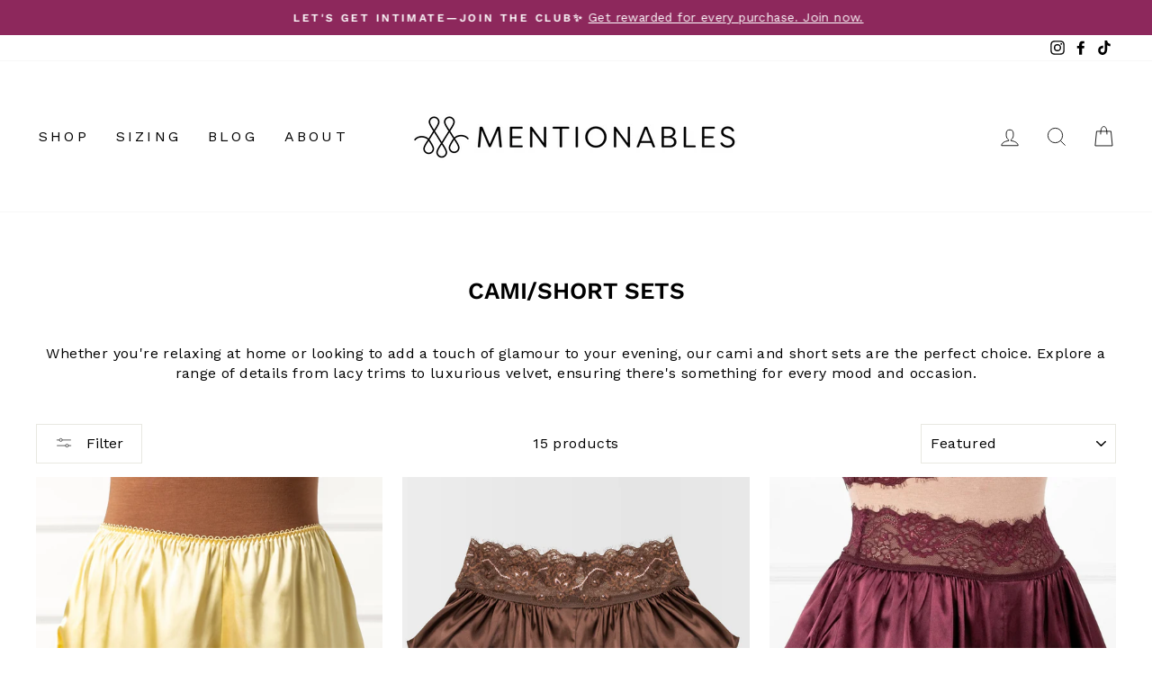

--- FILE ---
content_type: text/css
request_url: https://shopmentionables.com/cdn/shop/t/97/assets/hc-custom.css?v=83812245355172639581767927966
body_size: 271
content:
.hc-tags-outer{margin-top:50px}.hc-tags-wrapper{display:flex;justify-content:center;margin-bottom:30px}.hc-tag{margin:0 10px}.hc-tag a{text-transform:uppercase}.hc-tag.hc-tag-active{border-bottom:1px solid #000;padding-bottom:5px}.hc-tag.hc-tag-active a{font-weight:700}.section-header .article__date{margin-top:20px}.hc-search-wrapper{text-align:center;margin-top:10px;display:flex;justify-content:center}.hc-search-wrapper svg{position:absolute;left:5px;top:50%;transform:translateY(-50%)}input.hc-search{padding-left:30px;padding-top:10px;padding-bottom:10px;border-radius:20px;border-color:#000}.hc-search-inner{position:relative;width:150px;display:flex}.hc-predictive-container{background:#fff;position:absolute;margin:20px auto;display:grid;text-align:center;grid-gap:20px;z-index:9;left:50%;transform:translate(-50%);grid-template-columns:repeat(3,1fr);padding:30px;width:100%}.hc-predictive-title{font-weight:700;margin-top:15px}.predictive_image img{width:100%}.hc-products-wrapper{display:flex;flex-wrap:wrap;justify-content:space-between;margin-bottom:20px}.hc-predictive-container h2{border-bottom:1px solid #ddd}.site-header__search-container{overflow:initial}.hc-collections-wrapper,.hc-articles-wrapper{padding-bottom:20px}.hc-tags-outer h2{margin-top:30px}.hc-article__body.hc-rte .feature-row{margin-bottom:30px}.hc-article__body .grid__item.medium-up--one-half.product-single__sticky{width:100%;position:initial;margin-bottom:30px}.hc-article__body .grid__item.medium-up--one-half{width:100%;padding-left:0}.hc-article__body .product-single__meta{padding-left:0}.page-content.page-content--product{padding-bottom:20px}.hc-tags-outer h2{text-transform:none}.hc-predictive-container,.hc-mobile{display:none}.hc-article__body.hc-rte a{text-decoration:underline}@media screen and (min-width: 1024px){.hc-tags-wrapper{overflow:auto}}@media screen and (max-width: 1023px){.hc-tags-wrapper{overflow:scroll}}@media screen and (min-width: 769px){.hc-article-left{width:70%}.hc-article-right{width:30%}.hc-article-wrapper{display:flex;justify-content:space-between}.hc-trending-wrapper.grid.grid--uniform .grid__item{width:100%}.hc-article-left{padding-right:20px}}@media screen and (max-width: 768px){.hc-mobile{display:block}.hc-desktop{display:none}.hc-tags-wrapper{overflow-x:scroll;white-space:nowrap;justify-content:center}}@media screen and (max-width: 480px){.hc-tags-outer{padding:0 20px}.hc-search-outer{margin-top:30px}.hc-predictive-title,.hc-predictive-container{margin-bottom:20px}.hc-article-right{margin-top:30px}}.grid-product__color-swatches.custom-color-swatches-wrapper .color-container{display:flex;flex-direction:row;justify-content:center;align-items:center}.grid-product__color-swatches.custom-color-swatches-wrapper .view-more-swatches,.grid-product__color-swatches.custom-color-swatches-wrapper .view-less-swatches{margin-left:4px;font-size:calc(var(--typeBaseSize) - 2px);letter-spacing:0}@media screen and (max-width: 768px){.grid-product__color-swatches.custom-color-swatches-wrapper .color-container{flex-wrap:wrap}.grid-product__color-swatches.custom-color-swatches-wrapper .view-more-swatches,.grid-product__color-swatches.custom-color-swatches-wrapper .view-less-swatches{margin-left:4px;font-size:calc(var(--typeBaseSize) - 4px)}}.grid-product__color-swatches.custom-color-swatches-wrapper{margin-top:4px;margin-bottom:0}.grid-product__color-swatches div.color-swatch-item-collection-page{display:inline-block;margin:0 4px}.grid-product__color-swatches div.color-swatch-item-collection-page span{border:2px solid transparent;display:inline-block;margin:2px}.grid-product__color-swatches div.color-swatch-item-collection-page.active span{border-color:#000}.grid-product__color-swatches div.color-swatch-item-collection-page img{display:block}.grid-product__color-swatches span.color-container{display:block;width:21px;height:21px;border-radius:50%}@media screen and (max-width: 768px){.grid-product__color-swatches span.color-container{width:20px;height:20px}.grid-product__color-swatches div.color-swatch-item-collection-page{margin:2px}.grid-product__color-swatches.custom-color-swatches-wrapper{margin-top:4px}.grid-product__color-swatches div.color-swatch-item-collection-page span{margin:2px}}.hide-color-images{opacity:0!important}.grid-product__color-swatches div.color-swatch-item-collection-page.hidden-swatch,.grid-product__color-swatches div.color-swatch-item-collection-page.view-less-swatches{display:none}div.grid-product__color-swatches.custom-color-swatches-wrapper>div>a.grid-product__link{display:flex}
/*# sourceMappingURL=/cdn/shop/t/97/assets/hc-custom.css.map?v=83812245355172639581767927966 */


--- FILE ---
content_type: text/css
request_url: https://cdn-widget-assets.yotpo.com/ReviewsStarRatingsWidget/452kS1SVmeg5H7ZbOKDGUZsKEVR33ZRUiGgjOxzl/css-overrides/css-overrides.2023_09_22_14_33_57_583.css
body_size: 20
content:
#category-star-rating .stars-input{
	font-size: 20px; /* the bigger the size the bigger the star*/
}

#category-star-rating .yotpo-sr-bottom-line-summary {
    flex-direction: unset!important;
}

#category-star-rating .yotpo-sr-bottom-line-right-panel {
	padding-top: 3px;
}

div.star-container {width:14px !important}

--- FILE ---
content_type: text/css
request_url: https://tags.srv.stackadapt.com/sa.css
body_size: -11
content:
:root {
    --sa-uid: '0-e708971e-55b0-5d60-46b9-cb91fd7a1ca0';
}

--- FILE ---
content_type: text/css;charset=UTF-8
request_url: https://cached.rebuyengine.com/api/v1/widgets/styles?id=134685&format=css&cache_key=1768655539
body_size: -737
content:
#rebuy-widget-134685{width:80%;margin:auto}#rebuy-widget-134685 .rebuy-money{color:#535353;display:none}#rebuy-widget-134685 .primary-title{display:none}

--- FILE ---
content_type: text/javascript
request_url: https://shopmentionables.com/cdn/shop/t/97/assets/hc-custom.js?v=29009708406764056271767927966
body_size: -323
content:
document.addEventListener("DOMContentLoaded",function(event){document.querySelector(".hc-search").addEventListener("keyup",function(){var predictive_search_container=document.querySelector(".hc-predictive-container"),search_input=this.parentElement.querySelector("input"),search_value=search_input.value,hc_blog_url=search_input.getAttribute("data-url"),limit=50;search_value!=""?(console.log("VALUE!"),fetch(`/search/suggest.json?q=${search_value}&resources[type]=article&resources[limit]=${limit}`).then(response=>response.json()).then(data=>{var hcSuggestions=data.resources.results.articles;predictive_search_container.innerHTML="";var html="";hcSuggestions.length>0&&hcSuggestions.forEach(function(hcSuggestion,index){html+='<div class="hc-result">',html+='<a href="'+hcSuggestion.url+'">',html+='<div class="predictive_image"><img src="'+hcSuggestion.image+'"/>',html+='</div><div class="hc-predictive-title">'+hcSuggestion.title+"</div>",html+="</a>",html+="</div>",predictive_search_container.innerHTML+=html,html=""})}),predictive_search_container.style.display="grid"):(console.log("NO VALUE!"),predictive_search_container.style.display="none")})});
//# sourceMappingURL=/cdn/shop/t/97/assets/hc-custom.js.map?v=29009708406764056271767927966


--- FILE ---
content_type: application/javascript; charset=utf-8
request_url: https://cdn-widgetsrepository.yotpo.com/v1/loader/AsgvizIBMdWkqbGU4YnfiA
body_size: 15043
content:

if (typeof (window) !== 'undefined' && window.performance && window.performance.mark) {
  window.performance.mark('yotpo:loader:loaded');
}
var yotpoWidgetsContainer = yotpoWidgetsContainer || { guids: {} };
(function(){
    var guid = "AsgvizIBMdWkqbGU4YnfiA";
    var loader = {
        loadDep: function (link, onLoad, strategy) {
            var script = document.createElement('script');
            script.onload = onLoad || function(){};
            script.src = link;
            if (strategy === 'defer') {
                script.defer = true;
            } else if (strategy === 'async') {
                script.async = true;
            }
            script.setAttribute("type", "text/javascript");
            script.setAttribute("charset", "utf-8");
            document.head.appendChild(script);
        },
        config: {
            data: {
                guid: guid
            },
            widgets: {
            
                "1048319": {
                    instanceId: "1048319",
                    instanceVersionId: "466628399",
                    templateAssetUrl: "https://cdn-widgetsrepository.yotpo.com/widget-assets/widget-referral-share/app.v0.5.8-7478.js",
                    cssOverrideAssetUrl: "",
                    customizationCssUrl: "",
                    customizations: {
                      "background-color": "#F6F1EE",
                      "customer-email-view-button-text": "Next",
                      "customer-email-view-description-discount-discount": "Give your friends {{friend_reward}} their first purchase of {{min_spent}}, and get {{customer_reward}} for each successful referral.",
                      "customer-email-view-description-discount-points": "Give your friends {{friend_reward}} their first purchase of {{min_spent}}, and get {{customer_reward}} points for each successful referral.",
                      "customer-email-view-description-nothing-discount": "Get {{customer_reward}} for each successful referral.",
                      "customer-email-view-description-nothing-points": "Get {{customer_reward}} points for each successful referral.",
                      "customer-email-view-description-points-discount": "Give your friends {{friend_reward}} points, and get {{customer_reward}} for each successful referral.",
                      "customer-email-view-description-points-points": "Give your friends {{friend_reward}} points, and get {{customer_reward}} points for each successful referral.",
                      "customer-email-view-header": "Refer a Friend",
                      "customer-email-view-input-placeholder": "Your email address",
                      "customer-email-view-title-discount-discount": "GIVE {{friend_reward}}, GET {{customer_reward}}",
                      "customer-email-view-title-discount-points": "GIVE {{friend_reward}}, GET {{customer_reward}} POINTS",
                      "customer-email-view-title-nothing-discount": "REFER A FRIEND, GET {{customer_reward}} FOR REFERRALS",
                      "customer-email-view-title-nothing-points": "REFER A FRIEND, GET {{customer_reward}} POINTS FOR REFERRALS",
                      "customer-email-view-title-points-discount": "GIVE {{friend_reward}} POINTS, GET {{customer_reward}}",
                      "customer-email-view-title-points-points": "GIVE {{friend_reward}} POINTS, GET {{customer_reward}} POINTS",
                      "customer-name-view-input-placeholder": "Your name",
                      "default-toggle": true,
                      "description-color": "#6C6C6C",
                      "description-font-size": "16px",
                      "desktop-background-image-url": "https://cdn-widget-assets.yotpo.com/static_assets/AsgvizIBMdWkqbGU4YnfiA/images/image_2025_05_22_16_54_40_696",
                      "disabled-referral-code-error": "Looks like your referral link was deactivated",
                      "email-fill-color": "#F6F1EE",
                      "email-input-type": "rounded_rectangle",
                      "email-outline-color": "#000000",
                      "email-text-color": "#000000",
                      "final-view-button-text": "Refer more friends",
                      "final-view-description": "Remind your friends to check their email",
                      "final-view-error-description": "We were unable to share the referral link. Go back to the previous step to try again.",
                      "final-view-error-text": "Back",
                      "final-view-error-title": "Something went wrong",
                      "final-view-title": "Thank you for referring!",
                      "fonts-primary-font-name-and-url": "Poppins@600|https://cdn-widgetsrepository.yotpo.com/web-fonts/css/poppins/v1/poppins_600.css",
                      "fonts-secondary-font-name-and-url": "Poppins@400|https://cdn-widgetsrepository.yotpo.com/web-fonts/css/poppins/v1/poppins_400.css",
                      "header-color": "#000000",
                      "header-font-size": "16px",
                      "login-view-description-discount-discount": "Give your friends {{friend_reward}} their first purchase of {{min_spent}}, and get {{customer_reward}} for each successful referral.",
                      "login-view-description-discount-points": "Give your friends {{friend_reward}} their first purchase of {{min_spent}}, and get {{customer_reward}} points for each successful referral.",
                      "login-view-description-nothing-discount": "Get {{customer_reward}} for each successful referral.",
                      "login-view-description-nothing-points": "Get {{customer_reward}} points for each successful referral.",
                      "login-view-description-points-discount": "Give your friends {{friend_reward}} points, and get {{customer_reward}} for each successful referral.",
                      "login-view-description-points-points": "Give your friends {{friend_reward}} points, and get {{customer_reward}} points for each successful referral.",
                      "login-view-header": "Refer a Friend",
                      "login-view-log-in-button-text": "Log in",
                      "login-view-sign-up-button-text": "Join now",
                      "login-view-title-discount-discount": "GIVE {{friend_reward}}, GET {{customer_reward}}",
                      "login-view-title-discount-points": "GIVE {{friend_reward}}, GET {{customer_reward}} POINTS",
                      "login-view-title-nothing-discount": "REFER A FRIEND, GET {{customer_reward}} FOR REFERRALS",
                      "login-view-title-nothing-points": "REFER A FRIEND, GET {{customer_reward}} POINTS FOR REFERRALS",
                      "login-view-title-points-discount": "GIVE {{friend_reward}} POINTS, GET {{customer_reward}}",
                      "login-view-title-points-points": "GIVE {{friend_reward}} POINTS, GET {{customer_reward}} POINTS",
                      "main-share-option-desktop": "main_share_copy_link",
                      "main-share-option-mobile": "main_share_sms",
                      "mobile-background-image-url": "https://cdn-widget-assets.yotpo.com/static_assets/AsgvizIBMdWkqbGU4YnfiA/images/image_2025_05_22_16_54_43_286",
                      "mode-is-page-settings": false,
                      "more-share-ways-text": "MORE WAYS TO SHARE",
                      "primary-button-background-color": "rgba(110,51,69,1)",
                      "primary-button-font-size": "16px",
                      "primary-button-size": "standard",
                      "primary-button-text-color": "#FFFFFF",
                      "primary-button-type": "rounded_filled_rectangle",
                      "reduced-picture": true,
                      "referral-history-completed-points-text": "{{points}} POINTS",
                      "referral-history-completed-status-type": "text",
                      "referral-history-confirmed-status": "Completed",
                      "referral-history-pending-status": "Pending",
                      "referral-history-redeem-text": "You can redeem your points for a reward, or apply your reward code at checkout.",
                      "referral-history-sumup-line-points-text": "{{points}} POINTS",
                      "referral-history-sumup-line-text": "Your Rewards",
                      "referral-views-button-text": "Next",
                      "referral-views-copy-link-button-text": "Copy link",
                      "referral-views-description-discount-discount": "Give your friends {{friend_reward}} their first purchase of {{min_spent}}, and get {{customer_reward}} for each successful referral.",
                      "referral-views-description-discount-points": "Give your friends {{friend_reward}} their first purchase of {{min_spent}}, and get {{customer_reward}} points for each successful referral.",
                      "referral-views-description-nothing-discount": "Get {{customer_reward}} for each successful referral.",
                      "referral-views-description-nothing-points": "Get {{customer_reward}} points for each successful referral.",
                      "referral-views-description-points-discount": "Give your friends {{friend_reward}} points, and get {{customer_reward}} for each successful referral.",
                      "referral-views-description-points-points": "Give your friends {{friend_reward}} points, and get {{customer_reward}} points for each successful referral.",
                      "referral-views-email-share-body": "How does a discount off your first order at {{company_name}} sound? Use the link below and once you've shopped, I'll get a reward too.\n{{referral_link}}",
                      "referral-views-email-share-subject": "Discount to a Store You'll Love!",
                      "referral-views-email-share-type": "personal_email",
                      "referral-views-friends-input-placeholder": "Friend’s email address",
                      "referral-views-header": "Refer a Friend",
                      "referral-views-personal-email-button-text": "Share via email",
                      "referral-views-sms-button-text": "Share via SMS",
                      "referral-views-title-discount-discount": "GIVE {{friend_reward}}, GET {{customer_reward}}",
                      "referral-views-title-discount-points": "GIVE {{friend_reward}}, GET {{customer_reward}} POINTS",
                      "referral-views-title-nothing-discount": "REFER A FRIEND, GET {{customer_reward}} FOR REFERRALS",
                      "referral-views-title-nothing-points": "REFER A FRIEND, GET {{customer_reward}} POINTS FOR REFERRALS",
                      "referral-views-title-points-discount": "GIVE {{friend_reward}} POINTS, GET {{customer_reward}}",
                      "referral-views-title-points-points": "GIVE {{friend_reward}} POINTS, GET {{customer_reward}} POINTS",
                      "referral-views-whatsapp-button-text": "Share via WhatsApp",
                      "secondary-button-background-color": "rgba(110,51,69,1)",
                      "secondary-button-text-color": "rgba(110,51,69,1)",
                      "secondary-button-type": "rounded_rectangle",
                      "share-allow-copy-link": true,
                      "share-allow-email": true,
                      "share-allow-sms": true,
                      "share-allow-whatsapp": true,
                      "share-headline-text-color": "#6C6C6C",
                      "share-icons-color": "black",
                      "share-settings-copyLink": true,
                      "share-settings-default-checkbox": true,
                      "share-settings-default-mobile-checkbox": true,
                      "share-settings-email": true,
                      "share-settings-mobile-copyLink": true,
                      "share-settings-mobile-email": true,
                      "share-settings-mobile-sms": true,
                      "share-settings-mobile-whatsapp": true,
                      "share-settings-whatsapp": true,
                      "share-sms-message": "I love {{company_name}}! Shop through my link to get a reward {{referral_link}}",
                      "share-whatsapp-message": "I love {{company_name}}! Shop through my link to get a reward {{referral_link}}",
                      "tab-size": "small",
                      "tab-type": "lower_line",
                      "tab-view-primary-tab-text": "Refer a Friend",
                      "tab-view-secondary-tab-text": "Your Referrals",
                      "tile-color": "#F6F1EE",
                      "title-color": "#000000",
                      "title-font-size": "26px",
                      "view-exit-intent-enabled": false,
                      "view-exit-intent-mobile-timeout-ms": 10000,
                      "view-is-popup": false,
                      "view-layout": "left",
                      "view-popup-delay-ms": 0,
                      "view-show-customer-name": false,
                      "view-show-popup-on-exit": false,
                      "view-show-referral-history": false,
                      "view-table-rectangular-dark-pending-color": "rgba( 0, 0, 0, 0.6 )",
                      "view-table-rectangular-light-pending-color": "#FFFFFF",
                      "view-table-selected-color": "#0F8383",
                      "view-table-theme": "dark",
                      "view-table-type": "lines",
                      "wadmin-text-and-share-choose-sreen": "step_1"
                    },
                    staticContent: {
                      "advocateLoggedInRequirement": true,
                      "advocateRewardType": "REWARD_OPTION",
                      "companyName": "Mentionables",
                      "cssEditorEnabled": true,
                      "currency": "USD",
                      "friendRewardType": "REWARD_OPTION",
                      "hasPrimaryFontsFeature": true,
                      "isFreeMerchant": false,
                      "isHidden": false,
                      "isMultiCurrencyEnabled": false,
                      "merchantId": "167269",
                      "migrateTabColorToBackground": true,
                      "platformName": "shopify",
                      "referralHistoryEnabled": true,
                      "referralHost": "http://rwrd.io",
                      "storeId": "452kS1SVmeg5H7ZbOKDGUZsKEVR33ZRUiGgjOxzl"
                    },
                    className: "ReferralShareWidget",
                    dependencyGroupId: null
                },
            
                "1048318": {
                    instanceId: "1048318",
                    instanceVersionId: "466755474",
                    templateAssetUrl: "https://cdn-widgetsrepository.yotpo.com/widget-assets/widget-referral-friend/app.v0.2.19-7483.js",
                    cssOverrideAssetUrl: "",
                    customizationCssUrl: "",
                    customizations: {
                      "background-color": "rgba(0, 0, 0, 0.7)",
                      "background-image-url": "https://cdn-widget-assets.yotpo.com/static_assets/AsgvizIBMdWkqbGU4YnfiA/images/image_2025_03_03_19_13_18_579",
                      "background-image-url-mobile": "https://cdn-widget-assets.yotpo.com/static_assets/AsgvizIBMdWkqbGU4YnfiA/images/image_2025_03_03_19_13_20_086",
                      "copy-code-copied-text": "COPIED",
                      "copy-code-icon-color": "#0F8383",
                      "coupon-background-color": "#fafbfc",
                      "default-toggle": true,
                      "disclaimer-text": "I agree to the program’s [terms](http://example.net/terms) and [privacy policy](http://example.net/privacy-policy)",
                      "disclaimer-text-size": "12px",
                      "disclaimer-type": "no-disclaimer",
                      "email-capture-description-color": "#000000",
                      "email-capture-description-font-size": "14px",
                      "email-capture-description-text": "Enter your email to get your discount.",
                      "email-capture-title-color": "#000000",
                      "email-capture-title-font-size": "20px",
                      "email-capture-title-text": "Hey, friend! Your friend sent you {{reward}} your first purchase.",
                      "email-verification-button-background-color": "#0F8383",
                      "email-verification-button-text": "Next",
                      "email-verification-button-text-color": "#FFFFFF",
                      "email-verification-button-type": "rounded_filled_rectangle",
                      "email-verification-resend-button-color": "#0F8383",
                      "email-verification-resend-button-font-size": "12px",
                      "email-verification-resend-link-sent-text": "Code sent",
                      "email-verification-resend-link-text": "Resend code",
                      "email-verification-resend-text": "Didn't get an email?",
                      "email-verification-resend-text-color": "#000000",
                      "email-verification-resend-text-font-size": "12px",
                      "email-verification-subtitle-color": "#000000",
                      "email-verification-subtitle-font-size": "14px",
                      "email-verification-subtitle-text": "Enter the code we sent to your email.",
                      "email-verification-title-color": "#000000",
                      "email-verification-title-font-size": "20px",
                      "email-verification-title-text": "Enter verification code",
                      "error-already-used-coupon-text": "Looks like you’ve already used this offer",
                      "error-general-failure-text": "Something went wrong generating your reward.",
                      "error-incorrect-verification-code-text": "Incorrect code. Try entering the code again.",
                      "error-message-invalid-email": "Please fill in a valid email address",
                      "error-message-text-color": "#C10000",
                      "error-message-verification-code-text-color": "#C10000",
                      "error-not-eligible-coupon-text": "Looks like you’re not eligible to use this offer.",
                      "next-button-background-color": "#0F8383",
                      "next-button-text": "Next",
                      "next-button-text-color": "#FFFFFF",
                      "next-button-type": "rounded_filled_rectangle",
                      "no-reward-subtitle-text": "Enter your email so we can let your friend know you received their referral.",
                      "no-reward-title-text": "Welcome to {{company_name}}!",
                      "nothing-reward-subtitle-text": "Check out our products, and opportunities to earn rewards off purchases through our rewards program.",
                      "nothing-reward-title-text": "Did you know you can earn points off every order?",
                      "points-reward-subtitle-text": "Log in or create an account to use them",
                      "points-reward-title-text": "You’ve got {{points}} points to spend on rewards 🎉",
                      "points-subtitle-text": "Enter your email to get started",
                      "points-title-text": "Hey, friend! Your friend sent you {{points}} points to spend",
                      "popup-background-color": "#FFFFFF",
                      "primary-font-name-and-url": "Poppins@600|https://cdn-widgetsrepository.yotpo.com/web-fonts/css/poppins/v1/poppins_600.css",
                      "reward-option-auto-apply-title-text": "You got it! Your discount will  be automatically applied at checkout.",
                      "reward-option-title-text": "You got it! Just copy this code and paste it at checkout to use your discount.",
                      "rewards-page-button-background-color": "#0F8383",
                      "rewards-page-button-text": "Check out rewards program",
                      "rewards-page-button-text-color": "#0F8383",
                      "rewards-page-button-type": "rounded_rectangle",
                      "secondary-font-name-and-url": "Poppins@400|https://cdn-widgetsrepository.yotpo.com/web-fonts/css/poppins/v1/poppins_400.css",
                      "show-email-capture": false,
                      "sign-up-button-background-color": "#0F8383",
                      "sign-up-button-text": "Go to account page",
                      "sign-up-button-text-color": "#FFFFFF",
                      "sign-up-button-type": "rounded_filled_rectangle",
                      "start-button-background-color": "#0F8383",
                      "start-button-text": "Start shopping",
                      "start-button-text-color": "#FFFFFF",
                      "start-button-type": "rounded_filled_rectangle",
                      "subtitle-color": "#000000",
                      "subtitle-font-size": "14px",
                      "subtitle-text": "You can also copy and save this code for later.",
                      "text-design-choose-screen": "email_capture_display",
                      "title-color": "#000000",
                      "title-font-size": "20px",
                      "title-text": "Your discount will be automatically applied at checkout!"
                    },
                    staticContent: {
                      "companyName": "Mentionables",
                      "cssEditorEnabled": true,
                      "currency": "USD",
                      "forceEmailCapture": false,
                      "friendVerificationEnabled": "disabled",
                      "hideFriendCoupon": false,
                      "isHidden": false,
                      "isMultiCurrencyEnabled": false,
                      "merchantId": "167269",
                      "platformName": "shopify",
                      "rewardType": "REWARD_OPTION",
                      "selfExecutable": true,
                      "shouldAutoApplyCoupon": true,
                      "shouldShowInfoMessage": false,
                      "showRewardsButton": false,
                      "storeId": "452kS1SVmeg5H7ZbOKDGUZsKEVR33ZRUiGgjOxzl",
                      "urlMatch": "https?://(?!yap.yotpo.com).*sref_id=.*"
                    },
                    className: "ReferralFriendWidget",
                    dependencyGroupId: null
                },
            
                "490238": {
                    instanceId: "490238",
                    instanceVersionId: "197635664",
                    templateAssetUrl: "https://cdn-widgetsrepository.yotpo.com/widget-assets/widget-customer-preview/app.v0.2.6-6145.js",
                    cssOverrideAssetUrl: "",
                    customizationCssUrl: "",
                    customizations: {
                      "view-background-color": "transparent",
                      "view-primary-color": "#2e4f7c",
                      "view-primary-font": "Nunito Sans@700|https://cdn-widgetsrepository.yotpo.com/web-fonts/css/nunito_sans/v1/nunito_sans_700.css",
                      "view-text-color": "#202020",
                      "welcome-text": "Good morning"
                    },
                    staticContent: {
                      "currency": "USD",
                      "hideIfMatchingQueryParam": [
                        "oseid"
                      ],
                      "isHidden": true,
                      "platformName": "shopify",
                      "selfExecutable": true,
                      "storeId": "452kS1SVmeg5H7ZbOKDGUZsKEVR33ZRUiGgjOxzl",
                      "storeLoginUrl": "http://shopmentionables.com/account/login",
                      "storeRegistrationUrl": "http://shopmentionables.com/account/register",
                      "storeRewardsPageUrl": "http://shopmentionables.com/pages/rewards",
                      "urlMatch": "^(?!.*\\.yotpo\\.com).*$"
                    },
                    className: "CustomerPreview",
                    dependencyGroupId: null
                },
            
                "483208": {
                    instanceId: "483208",
                    instanceVersionId: "318529718",
                    templateAssetUrl: "https://cdn-widgetsrepository.yotpo.com/widget-assets/widget-vip-tiers/app.v1.2.3-4884.js",
                    cssOverrideAssetUrl: "https://cdn-widget-assets.yotpo.com/VipTiersWidget/AsgvizIBMdWkqbGU4YnfiA/css-overrides/css-overrides.2023_09_08_18_20_58_030.css",
                    customizationCssUrl: "",
                    customizations: {
                      "benefits-font-size": "14px",
                      "benefits-icon-color": "#89BABA",
                      "benefits-icon-type": "none",
                      "benefits-text-color": "rgba(255,255,255,1)",
                      "card-background-border-color": "rgba(0,0,0,0)",
                      "card-background-color": "rgba(111,52,70,0.8)",
                      "card-background-shadow": "false",
                      "card-separator-color": "#BCBCBC",
                      "card-separator-type": "none",
                      "current-status-bg-color": "#FFFFFF",
                      "current-status-tag": "true",
                      "current-status-text": "Current status",
                      "current-status-text-color": "#000000",
                      "current-tier-border-color": "#000000",
                      "grid-lines-color": "#ACB5D4",
                      "headline-font-size": 36,
                      "headline-text-color": "#000000",
                      "layout": "card",
                      "primary-font-name-and-url": "Avenir@400|https://cdn.shopify.com/s/files/1/0320/1210/7820/files/Avenir_1_-_Emily_Kelly.ttc?v=1694194956",
                      "progress-bar-current-status": "{{amount_spent}} Spent",
                      "progress-bar-enabled": "true",
                      "progress-bar-headline-font-size": "14px",
                      "progress-bar-primary-color": "#000000",
                      "progress-bar-secondary-color": "#0F8383",
                      "progress-bar-summary-current": "You have {{current_vip_tier_name}} through the next earning period.",
                      "progress-bar-summary-font-size": "14px",
                      "progress-bar-summary-maintain": "Spend {{spend_needed}} by {{tier_expiration_date}} to maintain {{current_vip_tier_name}}",
                      "progress-bar-summary-next": "Spend {{spend_needed}} to unlock {{next_vip_tier_name}}.",
                      "progress-bar-tier-status": "Tier status",
                      "progress-bar-you": "YOU",
                      "secondary-font-name-and-url": "Avenir@400|https://cdn.shopify.com/s/files/1/0320/1210/7820/files/Avenir_1_-_Emily_Kelly.ttc?v=1694194956",
                      "selected-extensions": [
                        "23289",
                        "23290",
                        "23291"
                      ],
                      "show-less-text": "- See less",
                      "show-more-text": "+ See more",
                      "tier-spacing": "small",
                      "tiers-23289-design-header-bg-color": "rgba(111,52,70,1)",
                      "tiers-23289-design-icon-fill-color": "#0F8383",
                      "tiers-23289-design-icon-type": "custom",
                      "tiers-23289-design-icon-url": "https://cdn-widget-assets.yotpo.com/static_assets/AsgvizIBMdWkqbGU4YnfiA/images/image_2023_09_08_21_36_18_114",
                      "tiers-23289-design-include-header-bg": "true",
                      "tiers-23289-design-name-font-size": "20px",
                      "tiers-23289-design-name-text-color": "rgba(255,255,255,1)",
                      "tiers-23289-design-threshold-font-size": "16px",
                      "tiers-23289-design-threshold-text-color": "rgba(255,255,255,1)",
                      "tiers-23289-text-benefits": "1x Point Multiplier||Birthday Reward: 50 Fire Points",
                      "tiers-23289-text-name": "Hot",
                      "tiers-23289-text-rank": 1,
                      "tiers-23289-text-threshold": "Spend $0",
                      "tiers-23290-design-header-bg-color": "rgba(111,52,70,1)",
                      "tiers-23290-design-icon-fill-color": "#0F8383",
                      "tiers-23290-design-icon-type": "custom",
                      "tiers-23290-design-icon-url": "https://cdn-widget-assets.yotpo.com/static_assets/AsgvizIBMdWkqbGU4YnfiA/images/image_2023_09_08_21_39_26_125",
                      "tiers-23290-design-include-header-bg": "true",
                      "tiers-23290-design-name-font-size": "20px",
                      "tiers-23290-design-name-text-color": "rgba(255,255,255,1)",
                      "tiers-23290-design-threshold-font-size": "16px",
                      "tiers-23290-design-threshold-text-color": "rgba(255,255,255,1)",
                      "tiers-23290-text-benefits": "1.25x Point Multiplier||Birthday Reward: 100 Fire Points||Entry Reward: 50 Fire Points",
                      "tiers-23290-text-name": "Steamy",
                      "tiers-23290-text-rank": 2,
                      "tiers-23290-text-threshold": "Spend {{amount_spent}}",
                      "tiers-23291-design-header-bg-color": "rgba(111,52,70,1)",
                      "tiers-23291-design-icon-fill-color": "#0F8383",
                      "tiers-23291-design-icon-type": "custom",
                      "tiers-23291-design-icon-url": "https://cdn-widget-assets.yotpo.com/static_assets/AsgvizIBMdWkqbGU4YnfiA/images/image_2023_09_08_21_41_14_450",
                      "tiers-23291-design-include-header-bg": "true",
                      "tiers-23291-design-name-font-size": "20px",
                      "tiers-23291-design-name-text-color": "rgba(255,255,255,1)",
                      "tiers-23291-design-threshold-font-size": "16px",
                      "tiers-23291-design-threshold-text-color": "rgba(255,255,255,1)",
                      "tiers-23291-text-benefits": "1.5x Point Multiplier||Birthday Reward: 150 Fire Points||Entry Reward: 100 Fire Points",
                      "tiers-23291-text-name": "Spicy",
                      "tiers-23291-text-rank": 3,
                      "tiers-23291-text-threshold": "Spend {{amount_spent}}",
                      "widget-background-color": "#f5f5f5",
                      "widget-headline": "VIPs Earn Even More"
                    },
                    staticContent: {
                      "cssEditorEnabled": true,
                      "currency": "USD",
                      "isHidden": false,
                      "isMultiCurrencyEnabled": false,
                      "merchantId": "167269",
                      "platformName": "shopify",
                      "storeId": "452kS1SVmeg5H7ZbOKDGUZsKEVR33ZRUiGgjOxzl"
                    },
                    className: "VipTiersWidget",
                    dependencyGroupId: 2
                },
            
                "482867": {
                    instanceId: "482867",
                    instanceVersionId: "344423503",
                    templateAssetUrl: "https://cdn-widgetsrepository.yotpo.com/widget-assets/widget-loyalty-campaigns/app.v1.0.1-4826.js",
                    cssOverrideAssetUrl: "https://cdn-widget-assets.yotpo.com/CampaignWidget/AsgvizIBMdWkqbGU4YnfiA/css-overrides/css-overrides.2023_09_08_18_03_25_911.css",
                    customizationCssUrl: "",
                    customizations: {
                      "campaign-description-font-color": "#6C6C6C",
                      "campaign-description-size": "16px",
                      "campaign-item-1367943-background-color": "transparent",
                      "campaign-item-1367943-background-image-color-overlay": "rgba(0,0,0,0.33)",
                      "campaign-item-1367943-background-image-url": "https://cdn-widget-assets.yotpo.com/static_assets/AsgvizIBMdWkqbGU4YnfiA/images/image_2025_05_22_16_57_24_381",
                      "campaign-item-1367943-background-type": "image",
                      "campaign-item-1367943-border-color": "rgba(0,0,0,0)",
                      "campaign-item-1367943-description-font-color": "rgba(255,255,255,1)",
                      "campaign-item-1367943-description-font-size": "16",
                      "campaign-item-1367943-exclude_audience_names": [],
                      "campaign-item-1367943-hover-view-tile-message": "Earn 1 point for every $1 spent",
                      "campaign-item-1367943-icon-color": "rgba(255,255,255,1)",
                      "campaign-item-1367943-icon-type": "defaultIcon",
                      "campaign-item-1367943-include_audience_ids": "1",
                      "campaign-item-1367943-include_audience_names": [
                        "All customers"
                      ],
                      "campaign-item-1367943-special-reward-enabled": "false",
                      "campaign-item-1367943-special-reward-headline-background-color": "#D2E3E3",
                      "campaign-item-1367943-special-reward-headline-text": "Just for you!",
                      "campaign-item-1367943-special-reward-headline-title-font-color": "#000000",
                      "campaign-item-1367943-special-reward-headline-title-font-size": "12",
                      "campaign-item-1367943-special-reward-tile-border-color": "#000000",
                      "campaign-item-1367943-tile-description": "Make a purchase",
                      "campaign-item-1367943-tile-reward": "1 point for every $1 spent",
                      "campaign-item-1367943-title-font-color": "rgba(255,255,255,1)",
                      "campaign-item-1367943-title-font-size": "18",
                      "campaign-item-1367943-type": "PointsForPurchasesCampaign",
                      "campaign-item-1367944-background-color": "transparent",
                      "campaign-item-1367944-background-image-color-overlay": "rgba(0,0,0,0.33)",
                      "campaign-item-1367944-background-image-url": "https://cdn-widget-assets.yotpo.com/static_assets/AsgvizIBMdWkqbGU4YnfiA/images/image_2025_05_22_16_57_33_603",
                      "campaign-item-1367944-background-type": "image",
                      "campaign-item-1367944-border-color": "rgba(0,0,0,0)",
                      "campaign-item-1367944-description-font-color": "rgba(255,255,255,1)",
                      "campaign-item-1367944-description-font-size": "16",
                      "campaign-item-1367944-exclude_audience_names": [],
                      "campaign-item-1367944-hover-view-tile-message": "Earn 25 points when you create an account",
                      "campaign-item-1367944-icon-color": "rgba(255,255,255,1)",
                      "campaign-item-1367944-icon-type": "defaultIcon",
                      "campaign-item-1367944-include_audience_ids": "1",
                      "campaign-item-1367944-include_audience_names": [
                        "All customers"
                      ],
                      "campaign-item-1367944-special-reward-enabled": "false",
                      "campaign-item-1367944-special-reward-headline-background-color": "#D2E3E3",
                      "campaign-item-1367944-special-reward-headline-text": "Just for you!",
                      "campaign-item-1367944-special-reward-headline-title-font-color": "#000000",
                      "campaign-item-1367944-special-reward-headline-title-font-size": "12",
                      "campaign-item-1367944-special-reward-tile-border-color": "#000000",
                      "campaign-item-1367944-tile-description": "Create an account",
                      "campaign-item-1367944-tile-reward": "25 fire points",
                      "campaign-item-1367944-title-font-color": "rgba(255,255,255,1)",
                      "campaign-item-1367944-title-font-size": "18",
                      "campaign-item-1367944-type": "CreateAccountCampaign",
                      "campaign-item-1368140-action-tile-action-text": "Follow Us",
                      "campaign-item-1368140-action-tile-title": "Earn 10 points when you follow us on Instagram",
                      "campaign-item-1368140-background-color": "transparent",
                      "campaign-item-1368140-background-image-color-overlay": "rgba(0,0,0,0.33)",
                      "campaign-item-1368140-background-image-url": "https://cdn-widget-assets.yotpo.com/static_assets/AsgvizIBMdWkqbGU4YnfiA/images/image_2025_05_22_16_58_12_366",
                      "campaign-item-1368140-background-type": "image",
                      "campaign-item-1368140-border-color": "rgba(0,0,0,0)",
                      "campaign-item-1368140-description-font-color": "rgba(255,255,255,1)",
                      "campaign-item-1368140-description-font-size": "16",
                      "campaign-item-1368140-exclude_audience_names": "",
                      "campaign-item-1368140-icon-color": "rgba(255,255,255,1)",
                      "campaign-item-1368140-icon-type": "defaultIcon",
                      "campaign-item-1368140-include_audience_ids": "1",
                      "campaign-item-1368140-include_audience_names": "All customers",
                      "campaign-item-1368140-special-reward-enabled": "false",
                      "campaign-item-1368140-special-reward-headline-background-color": "#D2E3E3",
                      "campaign-item-1368140-special-reward-headline-text": "Just for you!",
                      "campaign-item-1368140-special-reward-headline-title-font-color": "#000000",
                      "campaign-item-1368140-special-reward-headline-title-font-size": "12",
                      "campaign-item-1368140-special-reward-tile-border-color": "#000000",
                      "campaign-item-1368140-tile-description": "Follow us on Instagram",
                      "campaign-item-1368140-tile-reward": "10 fire points",
                      "campaign-item-1368140-title-font-color": "rgba(255,255,255,1)",
                      "campaign-item-1368140-title-font-size": "18",
                      "campaign-item-1368140-type": "InstagramFollowCampaign",
                      "campaign-item-1368141-action-tile-action-text": "Like our FB",
                      "campaign-item-1368141-action-tile-title": "Earn 10 points when you like us on Facebook",
                      "campaign-item-1368141-background-color": "transparent",
                      "campaign-item-1368141-background-image-color-overlay": "rgba(0,0,0,0.33)",
                      "campaign-item-1368141-background-image-url": "https://cdn-widget-assets.yotpo.com/static_assets/AsgvizIBMdWkqbGU4YnfiA/images/image_2025_05_22_16_58_22_621",
                      "campaign-item-1368141-background-type": "image",
                      "campaign-item-1368141-border-color": "rgba(0,0,0,0)",
                      "campaign-item-1368141-description-font-color": "rgba(255,255,255,1)",
                      "campaign-item-1368141-description-font-size": "16",
                      "campaign-item-1368141-exclude_audience_names": "",
                      "campaign-item-1368141-icon-color": "rgba(255,255,255,1)",
                      "campaign-item-1368141-icon-type": "customIcon",
                      "campaign-item-1368141-icon-url": "https://cdn-widget-assets.yotpo.com/static_assets/AsgvizIBMdWkqbGU4YnfiA/images/image_2023_09_08_21_20_12_146",
                      "campaign-item-1368141-include_audience_ids": "1",
                      "campaign-item-1368141-include_audience_names": "All customers",
                      "campaign-item-1368141-special-reward-enabled": "false",
                      "campaign-item-1368141-special-reward-headline-background-color": "#D2E3E3",
                      "campaign-item-1368141-special-reward-headline-text": "Just for you!",
                      "campaign-item-1368141-special-reward-headline-title-font-color": "#000000",
                      "campaign-item-1368141-special-reward-headline-title-font-size": "12",
                      "campaign-item-1368141-special-reward-tile-border-color": "#000000",
                      "campaign-item-1368141-tile-description": "Like us on Facebook",
                      "campaign-item-1368141-tile-reward": "10 fire points",
                      "campaign-item-1368141-title-font-color": "rgba(255,255,255,1)",
                      "campaign-item-1368141-title-font-size": "18",
                      "campaign-item-1368141-type": "FacebookPageVisitCampaign",
                      "campaign-item-1368142-action-tile-action-text": "Follow Us",
                      "campaign-item-1368142-action-tile-title": "Earn 10 points when you follow us on TikTok",
                      "campaign-item-1368142-background-color": "transparent",
                      "campaign-item-1368142-background-image-color-overlay": "rgba(0,0,0,0.33)",
                      "campaign-item-1368142-background-image-url": "https://cdn-widget-assets.yotpo.com/static_assets/AsgvizIBMdWkqbGU4YnfiA/images/image_2025_05_22_16_58_31_923",
                      "campaign-item-1368142-background-type": "image",
                      "campaign-item-1368142-border-color": "rgba(0,0,0,0)",
                      "campaign-item-1368142-description-font-color": "rgba(255,255,255,1)",
                      "campaign-item-1368142-description-font-size": "16",
                      "campaign-item-1368142-exclude_audience_names": "",
                      "campaign-item-1368142-icon-color": "rgba(255,255,255,1)",
                      "campaign-item-1368142-icon-type": "customIcon",
                      "campaign-item-1368142-icon-url": "https://cdn-widget-assets.yotpo.com/static_assets/AsgvizIBMdWkqbGU4YnfiA/images/image_2023_09_08_21_19_21_491",
                      "campaign-item-1368142-include_audience_ids": "1",
                      "campaign-item-1368142-include_audience_names": "All customers",
                      "campaign-item-1368142-special-reward-enabled": "false",
                      "campaign-item-1368142-special-reward-headline-background-color": "#D2E3E3",
                      "campaign-item-1368142-special-reward-headline-text": "Just for you!",
                      "campaign-item-1368142-special-reward-headline-title-font-color": "#000000",
                      "campaign-item-1368142-special-reward-headline-title-font-size": "12",
                      "campaign-item-1368142-special-reward-tile-border-color": "#000000",
                      "campaign-item-1368142-tile-description": "TikTok Follow",
                      "campaign-item-1368142-tile-reward": "10 fire points",
                      "campaign-item-1368142-title-font-color": "rgba(255,255,255,1)",
                      "campaign-item-1368142-title-font-size": "18",
                      "campaign-item-1368142-type": "FacebookPageVisitCampaign",
                      "campaign-item-1368143-action-tile-action-text": "Follow Us",
                      "campaign-item-1368143-action-tile-title": "Earn 10 points when you follow us on Pinterest",
                      "campaign-item-1368143-background-color": "transparent",
                      "campaign-item-1368143-background-image-color-overlay": "rgba(0,0,0,0.33)",
                      "campaign-item-1368143-background-image-url": "https://cdn-widget-assets.yotpo.com/static_assets/AsgvizIBMdWkqbGU4YnfiA/images/image_2025_05_22_16_58_40_821",
                      "campaign-item-1368143-background-type": "image",
                      "campaign-item-1368143-border-color": "rgba(0,0,0,0)",
                      "campaign-item-1368143-description-font-color": "rgba(255,255,255,1)",
                      "campaign-item-1368143-description-font-size": "16",
                      "campaign-item-1368143-exclude_audience_names": "",
                      "campaign-item-1368143-icon-color": "rgba(255,255,255,1)",
                      "campaign-item-1368143-icon-type": "customIcon",
                      "campaign-item-1368143-icon-url": "https://cdn-widget-assets.yotpo.com/static_assets/AsgvizIBMdWkqbGU4YnfiA/images/image_2023_09_08_21_26_18_618",
                      "campaign-item-1368143-include_audience_ids": "1",
                      "campaign-item-1368143-include_audience_names": "All customers",
                      "campaign-item-1368143-special-reward-enabled": "false",
                      "campaign-item-1368143-special-reward-headline-background-color": "#D2E3E3",
                      "campaign-item-1368143-special-reward-headline-text": "Just for you!",
                      "campaign-item-1368143-special-reward-headline-title-font-color": "#000000",
                      "campaign-item-1368143-special-reward-headline-title-font-size": "12",
                      "campaign-item-1368143-special-reward-tile-border-color": "#000000",
                      "campaign-item-1368143-tile-description": "Pinterest Follow",
                      "campaign-item-1368143-tile-reward": "10 fire points",
                      "campaign-item-1368143-title-font-color": "rgba(255,255,255,1)",
                      "campaign-item-1368143-title-font-size": "18",
                      "campaign-item-1368143-type": "FacebookPageVisitCampaign",
                      "campaign-item-1368144-action-tile-ask-year": "true",
                      "campaign-item-1368144-action-tile-birthday-required-field-message": "This field is required",
                      "campaign-item-1368144-action-tile-birthday-thank-you-message": "Thanks! We're looking forward to helping you celebrate :)",
                      "campaign-item-1368144-action-tile-european-date-format": "false",
                      "campaign-item-1368144-action-tile-message-text": "If your birthday is within the next 30 days, your reward will be granted in delay, up to 30 days.",
                      "campaign-item-1368144-action-tile-month-names": "January,February,March,April,May,June,July,August,September,October,November,December",
                      "campaign-item-1368144-action-tile-title": "Earn 50 points on your birthday",
                      "campaign-item-1368144-background-color": "transparent",
                      "campaign-item-1368144-background-image-color-overlay": "rgba(0,0,0,0.33)",
                      "campaign-item-1368144-background-image-url": "https://cdn-widget-assets.yotpo.com/static_assets/AsgvizIBMdWkqbGU4YnfiA/images/image_2025_05_22_16_57_42_897",
                      "campaign-item-1368144-background-type": "image",
                      "campaign-item-1368144-border-color": "rgba(0,0,0,0)",
                      "campaign-item-1368144-description-font-color": "rgba(255,255,255,1)",
                      "campaign-item-1368144-description-font-size": "16",
                      "campaign-item-1368144-exclude_audience_names": "",
                      "campaign-item-1368144-icon-color": "rgba(255,255,255,1)",
                      "campaign-item-1368144-icon-type": "defaultIcon",
                      "campaign-item-1368144-include_audience_ids": "1",
                      "campaign-item-1368144-include_audience_names": "All customers",
                      "campaign-item-1368144-special-reward-enabled": "false",
                      "campaign-item-1368144-special-reward-headline-background-color": "#D2E3E3",
                      "campaign-item-1368144-special-reward-headline-text": "Just for you!",
                      "campaign-item-1368144-special-reward-headline-title-font-color": "#000000",
                      "campaign-item-1368144-special-reward-headline-title-font-size": "12",
                      "campaign-item-1368144-special-reward-tile-border-color": "#000000",
                      "campaign-item-1368144-tile-description": "Birthday reward",
                      "campaign-item-1368144-tile-reward": "50 fire points",
                      "campaign-item-1368144-title-font-color": "rgba(255,255,255,1)",
                      "campaign-item-1368144-title-font-size": "18",
                      "campaign-item-1368144-type": "BirthdayCampaign",
                      "campaign-item-1368145-background-color": "transparent",
                      "campaign-item-1368145-background-image-color-overlay": "rgba(0,0,0,0.33)",
                      "campaign-item-1368145-background-image-url": "https://cdn-widget-assets.yotpo.com/static_assets/AsgvizIBMdWkqbGU4YnfiA/images/image_2025_05_22_16_58_02_864",
                      "campaign-item-1368145-background-type": "image",
                      "campaign-item-1368145-border-color": "rgba(0,0,0,0)",
                      "campaign-item-1368145-description-font-color": "rgba(255,255,255,1)",
                      "campaign-item-1368145-description-font-size": "16",
                      "campaign-item-1368145-exclude_audience_names": "",
                      "campaign-item-1368145-hover-view-tile-message": "Earn 20 points when you leave a review",
                      "campaign-item-1368145-icon-color": "rgba(255,255,255,1)",
                      "campaign-item-1368145-icon-type": "defaultIcon",
                      "campaign-item-1368145-include_audience_ids": "1",
                      "campaign-item-1368145-include_audience_names": "All customers",
                      "campaign-item-1368145-special-reward-enabled": "false",
                      "campaign-item-1368145-special-reward-headline-background-color": "#D2E3E3",
                      "campaign-item-1368145-special-reward-headline-text": "Just for you!",
                      "campaign-item-1368145-special-reward-headline-title-font-color": "#000000",
                      "campaign-item-1368145-special-reward-headline-title-font-size": "12",
                      "campaign-item-1368145-special-reward-tile-border-color": "#000000",
                      "campaign-item-1368145-tile-description": "Leave a review",
                      "campaign-item-1368145-tile-reward": "20 fire points",
                      "campaign-item-1368145-title-font-color": "rgba(255,255,255,1)",
                      "campaign-item-1368145-title-font-size": "18",
                      "campaign-item-1368145-type": "YotpoReviewCampaign",
                      "campaign-title-font-color": "#000000",
                      "campaign-title-size": "20px",
                      "completed-tile-headline": "Completed",
                      "completed-tile-message": "You've already used this option",
                      "container-headline": "Ways to Earn",
                      "general-hover-tile-button-color": "rgba(41,99,96,1)",
                      "general-hover-tile-button-text-color": "rgba(255,255,255,1)",
                      "general-hover-tile-button-type": "filled_rectangle",
                      "general-hover-tile-color-overlay": "rgba(116,150,134,1)",
                      "general-hover-tile-text-color": "rgba(255,255,255,1)",
                      "headline-font-color": "rgba(0,0,0,1)",
                      "headline-font-size": 36,
                      "logged-out-is-redirect-after-login-to-current-page": "true",
                      "logged-out-message": "Already a member?",
                      "logged-out-sign-in-text": "Log in",
                      "logged-out-sign-up-text": "Sign up",
                      "main-text-font-name-and-url": "Didot@400|https://cdn.shopify.com/s/files/1/0320/1210/7820/files/Didot.WOFF?v=1686160512",
                      "primary-font-name-and-url": "Didot@400|https://cdn.shopify.com/s/files/1/0320/1210/7820/files/Didot.WOFF?v=1686160512",
                      "secondary-font-name-and-url": "Avenir@400|https://cdn.shopify.com/s/files/1/0320/1210/7820/files/Avenir_1_-_Emily_Kelly.ttc?v=1694194956",
                      "secondary-text-font-name-and-url": "Avenir@400|https://cdn.shopify.com/s/files/1/0320/1210/7820/files/Avenir_1_-_Emily_Kelly.ttc?v=1694194956",
                      "selected-audiences": "1",
                      "selected-extensions": [
                        "1367943",
                        "1367944",
                        "1368144",
                        "1368145",
                        "1368140",
                        "1368141",
                        "1368142",
                        "1368143"
                      ],
                      "special-reward-enabled": "false",
                      "special-reward-headline-background-color": "#D2E3E3",
                      "special-reward-headline-text": "Special for you",
                      "special-reward-headline-title-font-color": "#000000",
                      "special-reward-headline-title-font-size": "12",
                      "special-reward-tile-border-color": "#000000",
                      "tile-border-color": "#BCBCBC",
                      "tile-spacing-type": "small",
                      "tiles-background-color": "#FFFFFF",
                      "time-between-rewards-days": "You'll be eligible again in *|days|* days",
                      "time-between-rewards-hours": "You'll be eligible again in *|hours|* hours"
                    },
                    staticContent: {
                      "companyName": "Mentionables",
                      "cssEditorEnabled": true,
                      "currency": "USD",
                      "facebookAppId": "1647129615540489",
                      "isHidden": false,
                      "isMultiCurrencyEnabled": false,
                      "isSegmentationsPickerEnabled": true,
                      "merchantId": "167269",
                      "platformName": "shopify",
                      "storeAccountLoginUrl": "//shopmentionables.com/account/login",
                      "storeAccountRegistrationUrl": "//shopmentionables.com/account/register",
                      "storeId": "452kS1SVmeg5H7ZbOKDGUZsKEVR33ZRUiGgjOxzl"
                    },
                    className: "CampaignWidget",
                    dependencyGroupId: 2
                },
            
                "482865": {
                    instanceId: "482865",
                    instanceVersionId: "344424181",
                    templateAssetUrl: "https://cdn-widgetsrepository.yotpo.com/widget-assets/widget-coupons-redemption/app.v0.6.1-4809.js",
                    cssOverrideAssetUrl: "https://cdn-widget-assets.yotpo.com/CouponsRedemptionWidget/AsgvizIBMdWkqbGU4YnfiA/css-overrides/css-overrides.2023_09_12_18_00_56_286.css",
                    customizationCssUrl: "",
                    customizations: {
                      "confirmation-step-cancel-option": "NO",
                      "confirmation-step-confirm-option": "YES",
                      "confirmation-step-title": "ARE YOU SURE?",
                      "coupon-background-type": "no-background",
                      "coupon-code-copied-message-body": "Thank you for redeeming your points. Please paste the code at checkout.",
                      "coupon-code-copied-message-color": "#707997",
                      "coupon-code-copied-message-title": "COPIED",
                      "coupons-redemption-description": "Redeeming your fire points is easy! Just click Redeem fire points, then copy and paste your code at checkout. Remember points can't stack with other discount codes.",
                      "coupons-redemption-headline": "How to Use Your Fire Points",
                      "coupons-redemption-rule": "100 points equals $1",
                      "description-color": "rgba(0,0,0,1)",
                      "description-font-size": 20,
                      "disabled-outline-button-color": "#929292",
                      "discount-bigger-than-subscription-cost-text": "Your next subscription is lower than the redemption amount",
                      "donate-button-text": "DONATE",
                      "donation-success-message-body": "Thank you for donating ${{donation_amount}} to {{company_name}}",
                      "donation-success-message-color": "#707997",
                      "donation-success-message-title": "SUCCESS",
                      "error-message-color": "#f04860",
                      "error-message-title": "",
                      "headline-color": "rgba(0,0,0,1)",
                      "headline-font-size": 40,
                      "login-button-color": "rgba(110,51,69,1)",
                      "login-button-text": "Redeem fire points",
                      "login-button-text-color": "white",
                      "login-button-type": "rounded_filled_rectangle",
                      "message-font-size": "14",
                      "missing-points-amount-text": "You don't have enough points to redeem",
                      "mode-is-page-settings": false,
                      "next-subscription-headline-text": "NEXT ORDER",
                      "next-subscription-subtitle-text": "{{product_name}} {{next_order_amount}}",
                      "no-subscription-subtitle-text": "No ongoing subscriptions",
                      "point-balance-text": "YOU HAVE {{current_point_balance}} FIRE POINTS",
                      "points-balance-color": "#000000",
                      "points-balance-font-size": 28,
                      "points-balance-number-color": "rgba(110,51,69,1)",
                      "primary-font-name-and-url": "Didot@400|https://cdn.shopify.com/s/files/1/0320/1210/7820/files/Didot.WOFF?v=1686160512",
                      "redeem-button-color": "#0F8383",
                      "redeem-button-text": "Redeem points",
                      "redeem-button-text-color": "#FFFFFF",
                      "redeem-button-type": "rounded_rectangle",
                      "redemption-810383-displayname": "$5 off",
                      "redemption-810383-settings-button-color": "rgba(110,51,69,1)",
                      "redemption-810383-settings-button-text": "Redeem",
                      "redemption-810383-settings-button-text-color": "#FFFFFF",
                      "redemption-810383-settings-button-type": "rounded_filled_rectangle",
                      "redemption-810383-settings-call-to-action-button-text": "Redeem",
                      "redemption-810383-settings-cost": 100,
                      "redemption-810383-settings-cost-color": "rgba(0,0,0,1)",
                      "redemption-810383-settings-cost-font-size": 20,
                      "redemption-810383-settings-cost-text": "{{points}} fire points",
                      "redemption-810383-settings-coupon-cost-font-size": "15",
                      "redemption-810383-settings-coupon-reward-font-size": "29",
                      "redemption-810383-settings-discount-amount-cents": 500,
                      "redemption-810383-settings-discount-type": "fixed_amount",
                      "redemption-810383-settings-reward": "$3 off",
                      "redemption-810383-settings-reward-color": "rgba(111,52,70,1)",
                      "redemption-810383-settings-reward-font-size": 36,
                      "redemption-810383-settings-success-message-text": "Discount Applied",
                      "redemption-810384-displayname": "$10 off",
                      "redemption-810384-settings-button-color": "rgba(110,51,69,1)",
                      "redemption-810384-settings-button-text": "Redeem",
                      "redemption-810384-settings-button-text-color": "#FFFFFF",
                      "redemption-810384-settings-button-type": "rounded_filled_rectangle",
                      "redemption-810384-settings-call-to-action-button-text": "Redeem",
                      "redemption-810384-settings-cost": 200,
                      "redemption-810384-settings-cost-color": "rgba(0,0,0,1)",
                      "redemption-810384-settings-cost-font-size": 20,
                      "redemption-810384-settings-cost-text": "{{points}} fire points",
                      "redemption-810384-settings-coupon-cost-font-size": "15",
                      "redemption-810384-settings-coupon-reward-font-size": "29",
                      "redemption-810384-settings-discount-amount-cents": 1000,
                      "redemption-810384-settings-discount-type": "fixed_amount",
                      "redemption-810384-settings-reward": "$5 off",
                      "redemption-810384-settings-reward-color": "rgba(111,52,70,1)",
                      "redemption-810384-settings-reward-font-size": 36,
                      "redemption-810384-settings-success-message-text": "Discount Applied",
                      "redemption-810385-displayname": "$20 off",
                      "redemption-810385-settings-button-color": "rgba(110,51,69,1)",
                      "redemption-810385-settings-button-text": "Redeem",
                      "redemption-810385-settings-button-text-color": "#FFFFFF",
                      "redemption-810385-settings-button-type": "rounded_filled_rectangle",
                      "redemption-810385-settings-call-to-action-button-text": "Redeem",
                      "redemption-810385-settings-cost": 400,
                      "redemption-810385-settings-cost-color": "rgba(0,0,0,1)",
                      "redemption-810385-settings-cost-font-size": 20,
                      "redemption-810385-settings-cost-text": "{{points}} fire points",
                      "redemption-810385-settings-coupon-cost-font-size": "15",
                      "redemption-810385-settings-coupon-reward-font-size": "29",
                      "redemption-810385-settings-discount-amount-cents": 2000,
                      "redemption-810385-settings-discount-type": "fixed_amount",
                      "redemption-810385-settings-reward": "$10 off",
                      "redemption-810385-settings-reward-color": "rgba(111,52,70,1)",
                      "redemption-810385-settings-reward-font-size": 36,
                      "redemption-810385-settings-success-message-text": "Discount Applied",
                      "redemption-810528-displayname": "$15 off",
                      "redemption-810528-settings-button-color": "rgba(110,51,69,1)",
                      "redemption-810528-settings-button-text": "Redeem",
                      "redemption-810528-settings-button-text-color": "#FFFFFF",
                      "redemption-810528-settings-button-type": "rounded_filled_rectangle",
                      "redemption-810528-settings-call-to-action-button-text": "Redeem",
                      "redemption-810528-settings-cost": "300",
                      "redemption-810528-settings-cost-color": "rgba(0,0,0,1)",
                      "redemption-810528-settings-cost-font-size": 20,
                      "redemption-810528-settings-cost-text": "{{points}} fire points",
                      "redemption-810528-settings-coupon-cost-font-size": "15",
                      "redemption-810528-settings-coupon-reward-font-size": "29",
                      "redemption-810528-settings-discount-amount-cents": "1500",
                      "redemption-810528-settings-discount-type": "fixed_amount",
                      "redemption-810528-settings-reward": "$15 off",
                      "redemption-810528-settings-reward-color": "rgba(111,52,70,1)",
                      "redemption-810528-settings-reward-font-size": 36,
                      "redemption-810528-settings-success-message-text": "Discount Applied",
                      "rule-border-color": "#6C6C6C",
                      "rule-color": "#000000",
                      "rule-font-size": "16",
                      "secondary-font-name-and-url": "Avenir@400|https://cdn.shopify.com/s/files/1/0320/1210/7820/files/Avenir_1_-_Emily_Kelly.ttc?v=1694194956",
                      "selected-extensions": [
                        "810383",
                        "810384",
                        "810385",
                        "810528"
                      ],
                      "selected-redemptions-modes": "regular",
                      "subscription-coupon-applied-message-body": "The discount was applied to your upcoming subscription order. You’ll be able to get another discount once the next order is processed.",
                      "subscription-coupon-applied-message-color": "#707997",
                      "subscription-coupon-applied-message-title": "",
                      "subscription-divider-color": "#c2cdf4",
                      "subscription-headline-color": "#666d8b",
                      "subscription-headline-font-size": "14",
                      "subscription-points-headline-text": "YOUR POINT BALANCE",
                      "subscription-points-subtitle-text": "{{current_point_balance}} Points",
                      "subscription-redemptions-description": "Choose a discount option that will automatically apply to your next subscription order.",
                      "subscription-redemptions-headline": "Redeem for Subscription Discount",
                      "subscription-subtitle-color": "#768cdc",
                      "subscription-subtitle-font-size": "20",
                      "view-layout": "redemptions-only"
                    },
                    staticContent: {
                      "cssEditorEnabled": true,
                      "currency": "USD",
                      "isHidden": false,
                      "isMultiCurrencyEnabled": false,
                      "merchantId": "167269",
                      "platformName": "shopify",
                      "storeId": "452kS1SVmeg5H7ZbOKDGUZsKEVR33ZRUiGgjOxzl",
                      "storeLoginUrl": "/account/login",
                      "subunitsPerUnit": 100
                    },
                    className: "CouponsRedemptionWidget",
                    dependencyGroupId: 2
                },
            
                "482864": {
                    instanceId: "482864",
                    instanceVersionId: "318529885",
                    templateAssetUrl: "https://cdn-widgetsrepository.yotpo.com/widget-assets/widget-my-rewards/app.v0.3.3-4897.js",
                    cssOverrideAssetUrl: "https://cdn-widget-assets.yotpo.com/MyRewardsWidget/AsgvizIBMdWkqbGU4YnfiA/css-overrides/css-overrides.2023_09_08_17_49_01_219.css",
                    customizationCssUrl: "",
                    customizations: {
                      "headline-font-size": 36,
                      "logged-in-description-color": "rgba(0,0,0,1)",
                      "logged-in-description-font-size": "20",
                      "logged-in-description-text": "You have {{current_point_balance}} fire points",
                      "logged-in-headline-color": "rgba(0,0,0,1)",
                      "logged-in-headline-font-size": 36,
                      "logged-in-headline-text": "Hi {{first_name}}!",
                      "logged-in-primary-button-cta-type": "redemptionWidget",
                      "logged-in-primary-button-text": "Redeem fire points",
                      "logged-in-secondary-button-text": "Rewards history",
                      "logged-out-headline-color": "rgba(0,0,0,1)",
                      "logged-out-headline-font-size": 36,
                      "logged-out-headline-text": "How It Works",
                      "logged-out-selected-step-name": "step_2",
                      "primary-button-background-color": "rgba(41,99,96,1)",
                      "primary-button-text-color": "#FFFFFF",
                      "primary-button-type": "filled_rectangle",
                      "primary-font-name-and-url": "Didot@400|https://cdn.shopify.com/s/files/1/0320/1210/7820/files/Didot.WOFF?v=1686160512",
                      "reward-step-1-displayname": "Step 1",
                      "reward-step-1-settings-description": "Create an account and\nearn 25 fire points.",
                      "reward-step-1-settings-description-color": "rgba(0,0,0,1)",
                      "reward-step-1-settings-description-font-size": "16",
                      "reward-step-1-settings-icon": "default",
                      "reward-step-1-settings-icon-color": "rgba(111,52,70,1)",
                      "reward-step-1-settings-title": "SIGN UP",
                      "reward-step-1-settings-title-color": "rgba(0,0,0,1)",
                      "reward-step-1-settings-title-font-size": "20",
                      "reward-step-2-displayname": "Step 2",
                      "reward-step-2-settings-description": "Earn fire points every time\nyou shop.",
                      "reward-step-2-settings-description-color": "rgba(0,0,0,1)",
                      "reward-step-2-settings-description-font-size": "16",
                      "reward-step-2-settings-icon": "default",
                      "reward-step-2-settings-icon-color": "rgba(111,52,70,1)",
                      "reward-step-2-settings-title": "EARN FIRE POINTS",
                      "reward-step-2-settings-title-color": "rgba(0,0,0,1)",
                      "reward-step-2-settings-title-font-size": "20",
                      "reward-step-3-displayname": "Step 3",
                      "reward-step-3-settings-description": "Redeem fire points for\nexclusive rewards.",
                      "reward-step-3-settings-description-color": "rgba(0,0,0,1)",
                      "reward-step-3-settings-description-font-size": "16",
                      "reward-step-3-settings-icon": "default",
                      "reward-step-3-settings-icon-color": "rgba(111,52,70,1)",
                      "reward-step-3-settings-title": "REDEEM FIRE POINTS",
                      "reward-step-3-settings-title-color": "rgba(0,0,0,1)",
                      "reward-step-3-settings-title-font-size": "20",
                      "rewards-history-approved-text": "Approved",
                      "rewards-history-background-color": "rgba(249,230,237,1)",
                      "rewards-history-headline-color": "rgba(0,0,0,1)",
                      "rewards-history-headline-font-size": "26",
                      "rewards-history-headline-text": "Rewards History",
                      "rewards-history-pending-text": "Pending",
                      "rewards-history-refunded-text": "Refunded",
                      "rewards-history-reversed-text": "Reversed",
                      "rewards-history-table-action-col-text": "Action",
                      "rewards-history-table-date-col-text": "Date",
                      "rewards-history-table-points-col-text": "Points",
                      "rewards-history-table-status-col-text": "Status",
                      "rewards-history-table-store-col-text": "Store",
                      "secondary-button-background-color": "rgba(41,99,96,1)",
                      "secondary-button-text-color": "rgba(255,255,255,1)",
                      "secondary-button-type": "filled_rectangle",
                      "secondary-font-name-and-url": "Avenir@400|https://cdn.shopify.com/s/files/1/0320/1210/7820/files/Avenir_1_-_Emily_Kelly.ttc?v=1694194956",
                      "view-grid-points-column-color": "rgba(41,99,96,1)",
                      "view-grid-rectangular-background-color": "#F6F1EE",
                      "view-grid-type": "border"
                    },
                    staticContent: {
                      "cssEditorEnabled": true,
                      "currency": "USD",
                      "isHidden": false,
                      "isMultiCurrencyEnabled": false,
                      "isMultiStoreMerchant": false,
                      "isVipTiersEnabled": true,
                      "merchantId": "167269",
                      "platformName": "shopify",
                      "storeId": "452kS1SVmeg5H7ZbOKDGUZsKEVR33ZRUiGgjOxzl"
                    },
                    className: "MyRewardsWidget",
                    dependencyGroupId: 2
                },
            
                "482863": {
                    instanceId: "482863",
                    instanceVersionId: "356748992",
                    templateAssetUrl: "https://cdn-widgetsrepository.yotpo.com/widget-assets/widget-visual-redemption/app.v1.1.5-7351.js",
                    cssOverrideAssetUrl: "",
                    customizationCssUrl: "",
                    customizations: {
                      "description-color": "#6C6C6C",
                      "description-font-size": "16",
                      "headline-color": "#000000",
                      "headline-font-size": "26",
                      "layout-background-color": "#F6F1EE",
                      "primary-font-name-and-url": "Poppins@600|https://fonts.googleapis.com/css?family=Poppins:600\u0026display=swap",
                      "redemption-1-displayname": "Tile 1",
                      "redemption-1-settings-cost": "0 points",
                      "redemption-1-settings-cost-color": "#6C6C6C",
                      "redemption-1-settings-cost-font-size": "16",
                      "redemption-1-settings-frame-color": "#BCBCBC",
                      "redemption-1-settings-reward": "$0 off",
                      "redemption-1-settings-reward-color": "#000000",
                      "redemption-1-settings-reward-font-size": "20",
                      "redemption-2-displayname": "Tile 2",
                      "redemption-2-settings-cost": "0 points",
                      "redemption-2-settings-cost-color": "#6C6C6C",
                      "redemption-2-settings-cost-font-size": "16",
                      "redemption-2-settings-frame-color": "#BCBCBC",
                      "redemption-2-settings-reward": "$0 off",
                      "redemption-2-settings-reward-color": "#000000",
                      "redemption-2-settings-reward-font-size": "20",
                      "redemption-3-displayname": "Tile 3",
                      "redemption-3-settings-cost": "0 points",
                      "redemption-3-settings-cost-color": "#6C6C6C",
                      "redemption-3-settings-cost-font-size": "16",
                      "redemption-3-settings-frame-color": "#BCBCBC",
                      "redemption-3-settings-reward": "$0 off",
                      "redemption-3-settings-reward-color": "#000000",
                      "redemption-3-settings-reward-font-size": "20",
                      "rule-color": "#000000",
                      "rule-dots-color": "#6C6C6C",
                      "rule-font-size": "16",
                      "secondary-font-name-and-url": "Poppins@400|https://fonts.googleapis.com/css?family=Poppins:400\u0026display=swap",
                      "selected-extensions": [
                        "1",
                        "2",
                        "3"
                      ],
                      "view-layout": "full-layout",
                      "visual-redemption-description": "Redeeming your points is easy! Just log in, and choose an eligible reward at checkout.",
                      "visual-redemption-headline": "How to Use Your Points",
                      "visual-redemption-rule": "100 points equals $1"
                    },
                    staticContent: {
                      "cssEditorEnabled": true,
                      "currency": "USD",
                      "isHidden": false,
                      "isMultiCurrencyEnabled": false,
                      "platformName": "shopify",
                      "storeId": "452kS1SVmeg5H7ZbOKDGUZsKEVR33ZRUiGgjOxzl"
                    },
                    className: "VisualRedemptionWidget",
                    dependencyGroupId: 2
                },
            
                "482862": {
                    instanceId: "482862",
                    instanceVersionId: "344424179",
                    templateAssetUrl: "https://cdn-widgetsrepository.yotpo.com/widget-assets/widget-hero-section/app.v0.2.1-4807.js",
                    cssOverrideAssetUrl: "https://cdn-widget-assets.yotpo.com/HeroSectionWidget/AsgvizIBMdWkqbGU4YnfiA/css-overrides/css-overrides.2023_09_12_18_02_35_817.css",
                    customizationCssUrl: "",
                    customizations: {
                      "background-image-url": "https://cdn-widget-assets.yotpo.com/static_assets/AsgvizIBMdWkqbGU4YnfiA/images/image_2025_05_22_16_55_01_359",
                      "description-color": "#000000",
                      "description-font-size": "16",
                      "description-text-logged-in": "As a member, you'll earn points and exclusive rewards every time you shop.",
                      "description-text-logged-out": "Be rewarded for lovin' lacy things.\nJoin the Intimates Club and enjoy\nthe perks of our VIP program!",
                      "headline-color": "#000000",
                      "headline-font-size": 36,
                      "headline-text-logged-in": "Welcome to the Intimates Club",
                      "headline-text-logged-out": "Join the Intimates Club",
                      "login-button-color": "rgba(110,51,69,1)",
                      "login-button-text": "LOG IN",
                      "login-button-text-color": "rgba(255,255,255,1)",
                      "login-button-type": "filled_rectangle",
                      "mobile-background-image-url": "https://cdn-widget-assets.yotpo.com/static_assets/AsgvizIBMdWkqbGU4YnfiA/images/image_2025_05_22_16_55_03_837",
                      "mode-is-page-settings": false,
                      "primary-font-name-and-url": "Didot@400|https://cdn.shopify.com/s/files/1/0320/1210/7820/files/Didot.WOFF?v=1686160512",
                      "register-button-color": "rgba(110,51,69,1)",
                      "register-button-text": "JOIN NOW",
                      "register-button-text-color": "#ffffff",
                      "register-button-type": "filled_rectangle",
                      "secondary-font-name-and-url": "Avenir@400|https://cdn.shopify.com/s/files/1/0320/1210/7820/files/Avenir_1_-_Emily_Kelly.ttc?v=1694194956",
                      "view-layout": "left-layout"
                    },
                    staticContent: {
                      "cssEditorEnabled": true,
                      "isHidden": false,
                      "merchantId": "167269",
                      "platformName": "shopify",
                      "storeId": "452kS1SVmeg5H7ZbOKDGUZsKEVR33ZRUiGgjOxzl",
                      "storeLoginUrl": "//shopmentionables.com/account/login",
                      "storeRegistrationUrl": "//shopmentionables.com/account/register"
                    },
                    className: "HeroSectionWidget",
                    dependencyGroupId: 2
                },
            
                "482859": {
                    instanceId: "482859",
                    instanceVersionId: "353553074",
                    templateAssetUrl: "https://cdn-widgetsrepository.yotpo.com/widget-assets/widget-loyalty-page/app.v0.7.1-7312.js",
                    cssOverrideAssetUrl: "",
                    customizationCssUrl: "",
                    customizations: {
                      "headline-color": "#000000",
                      "headline-font-size": 36,
                      "page-background-color": "",
                      "primary-font-name-and-url": "Didot@400|https://cdn.shopify.com/s/files/1/0320/1210/7820/files/Didot.WOFF?v=1686160512",
                      "reward-opt-in-join-now-button-label": "Complete program signup",
                      "rewards-disclaimer-text": "I agree to the program’s [terms](http://example.net/terms) and [privacy policy](http://example.net/privacy-policy)",
                      "rewards-disclaimer-text-color": "#00000",
                      "rewards-disclaimer-text-size": "12px",
                      "rewards-disclaimer-type": "no-disclaimer",
                      "secondary-font-name-and-url": "Avenir@400|https://cdn.shopify.com/s/files/1/0320/1210/7820/files/Avenir_1_-_Emily_Kelly.ttc?v=1694194956",
                      "selected-widgets-ids": [
                        "482862",
                        "482864",
                        "482867",
                        "482865",
                        "483208",
                        "1048319"
                      ],
                      "widget-1048319-type": "ReferralShareWidget",
                      "widget-482862-type": "HeroSectionWidget",
                      "widget-482864-type": "MyRewardsWidget",
                      "widget-482865-type": "CouponsRedemptionWidget",
                      "widget-482867-type": "CampaignWidget"
                    },
                    staticContent: {
                      "isHidden": false,
                      "platformName": "shopify",
                      "storeId": "452kS1SVmeg5H7ZbOKDGUZsKEVR33ZRUiGgjOxzl"
                    },
                    className: "LoyaltyPageWidget",
                    dependencyGroupId: null
                },
            
            },
            guidStaticContent: {},
            dependencyGroups: {
                      "2": [
                        "https://cdn-widget-assets.yotpo.com/widget-vue-core/app.v0.1.0-2295.js"
                      ]
                    }
        },
        initializer: "https://cdn-widgetsrepository.yotpo.com/widget-assets/widgets-initializer/app.v0.9.8-7487.js",
        analytics: "https://cdn-widgetsrepository.yotpo.com/widget-assets/yotpo-pixel/2025-12-31_09-59-10/bundle.js"
    }
    
    
    const initWidgets = function (config, initializeWidgets = true) {
        const widgetInitializer = yotpoWidgetsContainer['yotpo_widget_initializer'](config);
        return widgetInitializer.initWidgets(initializeWidgets);
    };
    const initWidget = function (config, instanceId, widgetPlaceHolder) {
        const widgetInitializer = yotpoWidgetsContainer['yotpo_widget_initializer'](config);
        if (widgetInitializer.initWidget) {
            return widgetInitializer.initWidget(instanceId, widgetPlaceHolder);
        }
        console.error("initWidget is not supported widgetInitializer");
    };
    const onInitializerLoad = function (config) {
        const prevInitWidgets = yotpoWidgetsContainer.initWidgets;
        yotpoWidgetsContainer.initWidgets = function (initializeWidgets = true) {
            if (prevInitWidgets) {
                if (typeof Promise !== 'undefined' && Promise.all) {
                    return Promise.all([prevInitWidgets(initializeWidgets), initWidgets(config, initializeWidgets)]);
                }
                console.warn('[deprecated] promise is not supported in initWidgets');
                prevInitWidgets(initializeWidgets);
            }
            return initWidgets(config, initializeWidgets);
        }
        const prevInitWidget = yotpoWidgetsContainer.initWidget;
        yotpoWidgetsContainer.initWidget = function (instanceId, widgetPlaceHolder) {
            if (prevInitWidget) {
              prevInitWidget(instanceId, widgetPlaceHolder)
            }
            return initWidget(config, instanceId, widgetPlaceHolder);
        }
        const guidWidgetContainer = getGuidWidgetsContainer();
        guidWidgetContainer.initWidgets = function () {
            return initWidgets(config);
        }
        guidWidgetContainer.initWidgets();
    };
    function getGuidWidgetsContainer () {
        if (!yotpoWidgetsContainer.guids) {
            yotpoWidgetsContainer.guids = {};
        }
        if (!yotpoWidgetsContainer.guids[guid]) {
            yotpoWidgetsContainer.guids[guid] = {};
        }
        return yotpoWidgetsContainer.guids[guid];
    }

    

    const guidWidgetContainer = getGuidWidgetsContainer();
    guidWidgetContainer.config = loader.config;
    if (!guidWidgetContainer.yotpo_widget_scripts_loaded) {
        guidWidgetContainer.yotpo_widget_scripts_loaded = true;
        guidWidgetContainer.onInitializerLoad = function () { onInitializerLoad(loader.config) };
        
        
        loader.loadDep(loader.analytics, function () {}, 'defer');
        
        
        
        loader.loadDep(loader.initializer, function () { guidWidgetContainer.onInitializerLoad() }, 'async');
        
    }
})()




--- FILE ---
content_type: text/javascript
request_url: https://cdn.starapps.studio/apps/vsk/shop-mentionables/data.js
body_size: 10307
content:
"use strict";"undefined"==typeof window.starapps_data&&(window.starapps_data={}),"undefined"==typeof window.starapps_data.product_groups&&(window.starapps_data.product_groups=[{"id":5718494,"products_preset_id":1209001,"collections_swatch":"custom_swatch","group_name":"BD026","option_name":"Color","collections_preset_id":1209007,"display_position":"top","products_swatch":"custom_swatch","mobile_products_preset_id":1209001,"mobile_products_swatch":"custom_swatch","mobile_collections_preset_id":1209007,"mobile_collections_swatch":"custom_swatch","same_products_preset_for_mobile":true,"same_collections_preset_for_mobile":true,"option_values":[{"id":8085637005503,"option_value":"Mint Julep","handle":"embroidered-bustier-tiered-babydoll-mint-julep","published":false,"swatch_src":"color","swatch_value":"#B8EFE5"},{"id":8085637890239,"option_value":"Lemon Chiffon","handle":"embroidered-lace-diamond-mesh-babydoll-lemon-chiffon","published":false,"swatch_src":"color","swatch_value":"#FFFD93"}]},{"id":6577081,"products_preset_id":1209001,"collections_swatch":"custom_swatch","group_name":"BD028","option_name":"Color","collections_preset_id":1209007,"display_position":"top","products_swatch":"custom_swatch","mobile_products_preset_id":1209001,"mobile_products_swatch":"custom_swatch","mobile_collections_preset_id":1209007,"mobile_collections_swatch":"custom_swatch","same_products_preset_for_mobile":true,"same_collections_preset_for_mobile":true,"option_values":[{"id":8214451781823,"option_value":"Red","handle":"lace-velvet-strappy-babydoll-red","published":true,"swatch_src":"color","swatch_value":"#BA0C1C"},{"id":8214452109503,"option_value":"Alps Green","handle":"lace-velvet-strappy-babydoll-alps-green","published":false,"swatch_src":"color","swatch_value":"#2F501A"},{"id":8214452797631,"option_value":"Retro Blue","handle":"lace-velvet-strappy-babydoll-retro-blue","published":false,"swatch_src":"color","swatch_value":"#3C6D7B"},{"id":8214453158079,"option_value":"Sugarplum Pink","handle":"lace-velvet-strappy-babydoll-sugarplum-pink","published":false,"swatch_src":"color","swatch_value":"#C85B6D"}]},{"id":6678351,"products_preset_id":1209001,"collections_swatch":"custom_swatch","group_name":"BD029","option_name":"Color","collections_preset_id":1209007,"display_position":"top","products_swatch":"custom_swatch","mobile_products_preset_id":1209001,"mobile_products_swatch":"custom_swatch","mobile_collections_preset_id":1209007,"mobile_collections_swatch":"custom_swatch","same_products_preset_for_mobile":true,"same_collections_preset_for_mobile":true,"option_values":[{"id":8259100606655,"option_value":"Black","handle":"lacy-underwire-rouched-babydoll-black","published":true,"swatch_src":"color","swatch_value":"#000000"},{"id":8259104014527,"option_value":"Red","handle":"lacy-underwire-rouched-babydoll-red-candy-pink","published":true,"swatch_src":"color","swatch_value":"#A32323"},{"id":8259125313727,"option_value":"Fuchsia","handle":"lacy-underwire-rouched-babydoll-fuchsia-light-fuchsia","published":true,"swatch_src":"color","swatch_value":"#B03D79"}]},{"id":6678365,"products_preset_id":1209001,"collections_swatch":"custom_swatch","group_name":"BD030","option_name":"Color","collections_preset_id":1209007,"display_position":"top","products_swatch":"custom_swatch","mobile_products_preset_id":1209001,"mobile_products_swatch":"custom_swatch","mobile_collections_preset_id":1209007,"mobile_collections_swatch":"custom_swatch","same_products_preset_for_mobile":true,"same_collections_preset_for_mobile":true,"option_values":[{"id":8259230236863,"option_value":"Black","handle":"heart-lace-mesh-button-babydoll-black-pearl","published":true,"swatch_src":"color","swatch_value":"#000000"},{"id":8259230728383,"option_value":"Red","handle":"heart-lace-mesh-button-babydoll-red-candy-pink","published":true,"swatch_src":"color","swatch_value":"#A32323"},{"id":8259230990527,"option_value":"Fucshia","handle":"heart-lace-mesh-button-babydoll-fuchsia-light-fuchsia","published":true,"swatch_src":"color","swatch_value":"#B03D79"}]},{"id":6464680,"products_preset_id":1209001,"collections_swatch":"custom_swatch","group_name":"BR049","option_name":"Color","collections_preset_id":1209007,"display_position":"top","products_swatch":"custom_swatch","mobile_products_preset_id":1209001,"mobile_products_swatch":"custom_swatch","mobile_collections_preset_id":1209007,"mobile_collections_swatch":"custom_swatch","same_products_preset_for_mobile":true,"same_collections_preset_for_mobile":true,"option_values":[{"id":8160729039039,"option_value":"Black Espresso","handle":"eyelash-lace-underwire-balconette-bralette-black","published":true,"swatch_src":"color","swatch_value":"#131212"},{"id":8160762888383,"option_value":"Cherry Lacquer","handle":"eyelash-lace-underwire-balconette-bralette-cherry-laquer","published":true,"swatch_src":"color","swatch_value":"#711515"}]},{"id":6464674,"products_preset_id":1209001,"collections_swatch":"custom_swatch","group_name":"BR050","option_name":"Color","collections_preset_id":1209007,"display_position":"top","products_swatch":"custom_swatch","mobile_products_preset_id":1209001,"mobile_products_swatch":"custom_swatch","mobile_collections_preset_id":1209007,"mobile_collections_swatch":"custom_swatch","same_products_preset_for_mobile":true,"same_collections_preset_for_mobile":true,"option_values":[{"id":8161509736639,"option_value":"Black Espresso","handle":"lace-mesh-ruffle-bralette-black","published":true,"swatch_src":"color","swatch_value":"#0B0B0B"},{"id":8161511604415,"option_value":"Cherry Lacquer","handle":"lace-mesh-ruffle-bralette-cherry-lacquer","published":true,"swatch_src":"color","swatch_value":"#891313"}]},{"id":6577075,"products_preset_id":1209001,"collections_swatch":"custom_swatch","group_name":"BR052","option_name":"Color","collections_preset_id":1209007,"display_position":"top","products_swatch":"custom_swatch","mobile_products_preset_id":1209001,"mobile_products_swatch":"custom_swatch","mobile_collections_preset_id":1209007,"mobile_collections_swatch":"custom_swatch","same_products_preset_for_mobile":true,"same_collections_preset_for_mobile":true,"option_values":[{"id":8213148565695,"option_value":"Red","handle":"strappy-underwire-charm-bralette-red","published":true,"swatch_src":"color","swatch_value":"#BA0C1C"},{"id":8213152432319,"option_value":"Alps Green","handle":"strappy-underwire-charm-bralette-forest-green","published":true,"swatch_src":"color","swatch_value":"#2F501A"},{"id":8213160427711,"option_value":"Retro Blue","handle":"strappy-underwire-charm-bralette-retro-blue","published":true,"swatch_src":"color","swatch_value":"#3C6D7B"},{"id":8213160755391,"option_value":"Sugarplum Pink","handle":"strappy-underwire-charm-bralette-sugarplum-pink","published":true,"swatch_src":"color","swatch_value":"#C85B6D"}]},{"id":6577071,"products_preset_id":1209001,"collections_swatch":"custom_swatch","group_name":"BR054","option_name":"Color","collections_preset_id":1209007,"display_position":"top","products_swatch":"custom_swatch","mobile_products_preset_id":1209001,"mobile_products_swatch":"custom_swatch","mobile_collections_preset_id":1209007,"mobile_collections_swatch":"custom_swatch","same_products_preset_for_mobile":true,"same_collections_preset_for_mobile":true,"option_values":[{"id":8213136801983,"option_value":"Red","handle":"lacy-underwire-charm-bralette-red","published":true,"swatch_src":"color","swatch_value":"#BA0C1C"},{"id":8213138964671,"option_value":"Alps Green","handle":"lacy-underwire-charm-bralette-forest-green","published":true,"swatch_src":"color","swatch_value":"#2F501A"},{"id":8213139062975,"option_value":"Retro Blue","handle":"lacy-underwire-charm-bralette-retro-blue","published":true,"swatch_src":"color","swatch_value":"#3C6D7B"},{"id":8213139816639,"option_value":"Sugarplum Pink","handle":"lacy-underwire-charm-bralette-sugarplum-pink","published":true,"swatch_src":"color","swatch_value":"#C85B6D"}]},{"id":6577084,"products_preset_id":1209001,"collections_swatch":"custom_swatch","group_name":"BR055","option_name":"Color","collections_preset_id":1209007,"display_position":"top","products_swatch":"custom_swatch","mobile_products_preset_id":1209001,"mobile_products_swatch":"custom_swatch","mobile_collections_preset_id":1209007,"mobile_collections_swatch":"custom_swatch","same_products_preset_for_mobile":true,"same_collections_preset_for_mobile":true,"option_values":[{"id":8214446768319,"option_value":"Red","handle":"lacy-caged-charm-bralette-red","published":true,"swatch_src":"color","swatch_value":"#BA0C1C"},{"id":8214447259839,"option_value":"Alps Green","handle":"lacy-caged-charm-bralette-alps-green","published":true,"swatch_src":"color","swatch_value":"#2F501A"},{"id":8214447456447,"option_value":"Retro Blue","handle":"lacy-caged-charm-bralette-retro-blue","published":true,"swatch_src":"color","swatch_value":"#3C6D7B"},{"id":8214447882431,"option_value":"Sugarplum Pink","handle":"lacy-caged-charm-bralette-sugarplum-pink","published":true,"swatch_src":"color","swatch_value":"#C85B6D"}]},{"id":6678362,"products_preset_id":1209001,"collections_swatch":"custom_swatch","group_name":"BR057","option_name":"Color","collections_preset_id":1209007,"display_position":"top","products_swatch":"custom_swatch","mobile_products_preset_id":1209001,"mobile_products_swatch":"custom_swatch","mobile_collections_preset_id":1209007,"mobile_collections_swatch":"custom_swatch","same_products_preset_for_mobile":true,"same_collections_preset_for_mobile":true,"option_values":[{"id":8259178987711,"option_value":"Black","handle":"lacy-crossover-bralette-black-pearl","published":true,"swatch_src":"color","swatch_value":"#080808"},{"id":8259179806911,"option_value":"Red","handle":"lacy-crossover-bralette-red-candy-pink","published":true,"swatch_src":"color","swatch_value":"#A32323"},{"id":8259181543615,"option_value":"Fushcia","handle":"lacy-crossover-bralette-fuchsia-light-fuchsia","published":true,"swatch_src":"color","swatch_value":"#B03D79"}]},{"id":6678358,"products_preset_id":1209001,"collections_swatch":"custom_swatch","group_name":"BR058","option_name":"Color","collections_preset_id":1209007,"display_position":"top","products_swatch":"custom_swatch","mobile_products_preset_id":1209001,"mobile_products_swatch":"custom_swatch","mobile_collections_preset_id":1209007,"mobile_collections_swatch":"custom_swatch","same_products_preset_for_mobile":true,"same_collections_preset_for_mobile":true,"option_values":[{"id":8259141861567,"option_value":"Black","handle":"satin-ruffle-bralette-black-white","published":true,"swatch_src":"color","swatch_value":"#000000"},{"id":8259144941759,"option_value":"Red","handle":"satin-ruffle-bralette-red-candy-pink","published":true,"swatch_src":"color","swatch_value":"#A32323"},{"id":8259145728191,"option_value":"Fushcia","handle":"satin-ruffle-bralette-fuchsia-light-fuchsia","published":true,"swatch_src":"color","swatch_value":"#B03D79"}]},{"id":5718499,"products_preset_id":1209001,"collections_swatch":"custom_swatch","group_name":"BST007","option_name":"Color","collections_preset_id":1209007,"display_position":"top","products_swatch":"custom_swatch","mobile_products_preset_id":1209001,"mobile_products_swatch":"custom_swatch","mobile_collections_preset_id":1209007,"mobile_collections_swatch":"custom_swatch","same_products_preset_for_mobile":true,"same_collections_preset_for_mobile":true,"option_values":[{"id":8085625307327,"option_value":"Mint Julep","handle":"embroidered-underwire-lace-up-corset-mint-julep","published":false,"swatch_src":"color","swatch_value":"#B8EFE5"},{"id":8085626618047,"option_value":"Lemon Chiffon","handle":"embroidered-underwire-lace-up-corset-lemon-chiffon","published":false,"swatch_src":"color","swatch_value":"#FFFD93"}]},{"id":6464672,"products_preset_id":1457206,"collections_swatch":"custom_swatch","group_name":"BST008","option_name":"Color","collections_preset_id":1209007,"display_position":"top","products_swatch":"custom_swatch","mobile_products_preset_id":1457206,"mobile_products_swatch":"custom_swatch","mobile_collections_preset_id":1209007,"mobile_collections_swatch":"custom_swatch","same_products_preset_for_mobile":true,"same_collections_preset_for_mobile":true,"option_values":[{"id":8161549811903,"option_value":"Black Espresso","handle":"eyelash-lace-underwire-lace-up-bustier-black","published":true,"swatch_src":"color","swatch_value":"#131212"},{"id":8161553285311,"option_value":"Cherry Lacquer","handle":"eyelash-lace-underwire-lace-up-bustier-cherry-lacquer","published":true,"swatch_src":"color","swatch_value":"#832020"}]},{"id":6577073,"products_preset_id":1209001,"collections_swatch":"custom_swatch","group_name":"BST009","option_name":"Color","collections_preset_id":1209007,"display_position":"top","products_swatch":"custom_swatch","mobile_products_preset_id":1209001,"mobile_products_swatch":"custom_swatch","mobile_collections_preset_id":1209007,"mobile_collections_swatch":"custom_swatch","same_products_preset_for_mobile":true,"same_collections_preset_for_mobile":true,"option_values":[{"id":8214498738367,"option_value":"Red","handle":"velvet-underwire-bustier-red","published":true,"swatch_src":"color","swatch_value":"#BA0C1C"},{"id":8214543335615,"option_value":"Alps Green","handle":"velvet-underwire-bustier-alps-green","published":false,"swatch_src":"color","swatch_value":"#2F501A"},{"id":8214558408895,"option_value":"Retro Blue","handle":"velvet-underwire-bustier-retro-blue","published":true,"swatch_src":"color","swatch_value":"#3C6D7B"},{"id":8214558572735,"option_value":"Sugarplum Pink","handle":"velvet-underwire-bustier-sugarplum-pink","published":true,"swatch_src":"color","swatch_value":"#C85B6D"}]},{"id":6678356,"products_preset_id":1209001,"collections_swatch":"custom_swatch","group_name":"BST010","option_name":"Color","collections_preset_id":1209007,"display_position":"top","products_swatch":"custom_swatch","mobile_products_preset_id":1209001,"mobile_products_swatch":"custom_swatch","mobile_collections_preset_id":1209007,"mobile_collections_swatch":"custom_swatch","same_products_preset_for_mobile":true,"same_collections_preset_for_mobile":true,"option_values":[{"id":8259135930559,"option_value":"Black","handle":"satin-scalloped-lace-underwire-bustier-black-pearl","published":true,"swatch_src":"color","swatch_value":"#000000"},{"id":8259137372351,"option_value":"Red","handle":"satin-scalloped-lace-underwire-bustier-red-candy-pink","published":true,"swatch_src":"color","swatch_value":"#A32323"},{"id":8259138158783,"option_value":"Fuchsia","handle":"satin-scalloped-lace-underwire-bustier-fuchsia-light-fuchsia","published":true,"swatch_src":"color","swatch_value":"#B03D79"}]},{"id":5438883,"products_preset_id":1209001,"collections_swatch":"custom_swatch","group_name":"Cap Sleeve Square Neck Bralette","option_name":"Color","collections_preset_id":1209007,"display_position":"top","products_swatch":"custom_swatch","mobile_products_preset_id":1209001,"mobile_products_swatch":"custom_swatch","mobile_collections_preset_id":1209007,"mobile_collections_swatch":"custom_swatch","same_products_preset_for_mobile":true,"same_collections_preset_for_mobile":true,"option_values":[{"id":7703724720319,"option_value":"Coral","handle":"cap-sleeve-square-neck-bralette-coral","published":false,"swatch_src":"color","swatch_value":"#F1A797"},{"id":7703729995967,"option_value":"Black","handle":"cap-sleeve-square-neck-bralette-black","published":false,"swatch_src":"color","swatch_value":"#000000"}]},{"id":5718486,"products_preset_id":1209001,"collections_swatch":"custom_swatch","group_name":"CM008","option_name":"Color","collections_preset_id":1209007,"display_position":"top","products_swatch":"custom_swatch","mobile_products_preset_id":1209001,"mobile_products_swatch":"custom_swatch","mobile_collections_preset_id":1209007,"mobile_collections_swatch":"custom_swatch","same_products_preset_for_mobile":true,"same_collections_preset_for_mobile":true,"option_values":[{"id":8085670199487,"option_value":"Mint Julep","handle":"scalloped-embroidered-satin-cami-mint-julep","published":false,"swatch_src":"color","swatch_value":"#B8EFE5"},{"id":8085672034495,"option_value":"Lemon Chiffon","handle":"scalloped-embroidered-satin-cami-lemon-chiffon","published":false,"swatch_src":"color","swatch_value":"#FFFD93"},{"id":8235716509887,"option_value":"Navy","handle":"scalloped-embroidered-satin-cami-navy","published":true,"swatch_src":"color","swatch_value":"#2A2753"},{"id":8235715461311,"option_value":"Black","handle":"scalloped-embroidered-satin-cami-black","published":true,"swatch_src":"color","swatch_value":"#000000"}]},{"id":6678354,"products_preset_id":1209001,"collections_swatch":"custom_swatch","group_name":"COLLAR","option_name":"Color","collections_preset_id":1209007,"display_position":"top","products_swatch":"custom_swatch","mobile_products_preset_id":1209001,"mobile_products_swatch":"custom_swatch","mobile_collections_preset_id":1209007,"mobile_collections_swatch":"custom_swatch","same_products_preset_for_mobile":true,"same_collections_preset_for_mobile":true,"option_values":[{"id":8259132326079,"option_value":"Black","handle":"lingerie-collar-black-pearl","published":true,"swatch_src":"color","swatch_value":"#000000"},{"id":8259132457151,"option_value":"Candy Pink","handle":"lingerie-collar-red-candy-pink","published":true,"swatch_src":"color","swatch_value":"#F5ACD3"}]},{"id":5439620,"products_preset_id":1209001,"collections_swatch":"custom_swatch","group_name":"Eyelash Lace Babydoll","option_name":"Color","collections_preset_id":1209007,"display_position":"top","products_swatch":"custom_swatch","mobile_products_preset_id":1209001,"mobile_products_swatch":"custom_swatch","mobile_collections_preset_id":1209007,"mobile_collections_swatch":"custom_swatch","same_products_preset_for_mobile":true,"same_collections_preset_for_mobile":true,"option_values":[{"id":8074037428415,"option_value":"Something Blue","handle":"eyelash-lace-babydoll-something-blue","published":false,"swatch_src":"color","swatch_value":"#C1E3F0"},{"id":8074259103935,"option_value":"Champagne","handle":"eyelash-lace-babydoll-champagne","published":false,"swatch_src":"color","swatch_value":"#FBF4F8"}]},{"id":5438874,"products_preset_id":1209001,"collections_swatch":"custom_swatch","group_name":"Eyelash Lace Bow Bralette","option_name":"Color","collections_preset_id":1209007,"display_position":"top","products_swatch":"custom_swatch","mobile_products_preset_id":1209001,"mobile_products_swatch":"custom_swatch","mobile_collections_preset_id":1209007,"mobile_collections_swatch":"custom_swatch","same_products_preset_for_mobile":true,"same_collections_preset_for_mobile":true,"option_values":[{"id":7671963812031,"option_value":"Black","handle":"eyelash-lace-bow-bralette-black","published":true,"swatch_src":"color","swatch_value":"#000000"},{"id":8013444251839,"option_value":"Red","handle":"eyelash-lace-bow-bralette-red","published":true,"swatch_src":"color","swatch_value":"#BA0C1C"},{"id":8074273554623,"option_value":"Something Blue","handle":"eyelash-lace-bow-bralette-something-blue","published":false,"swatch_src":"color","swatch_value":"#C1E3F0"},{"id":8074275553471,"option_value":"Champagne","handle":"eyelash-lace-bow-bralette-champagne","published":true,"swatch_src":"color","swatch_value":"#FBF4F8"},{"id":7671963877567,"option_value":"Navy","handle":"eyelash-lace-bow-bralette-navy","published":true,"swatch_src":"color","swatch_value":"#364581"}]},{"id":5438715,"products_preset_id":1209001,"collections_swatch":"custom_swatch","group_name":"Eyelash Lace Caged Bralette","option_name":"Color","collections_preset_id":1209007,"display_position":"top","products_swatch":"custom_swatch","mobile_products_preset_id":1209001,"mobile_products_swatch":"custom_swatch","mobile_collections_preset_id":1209007,"mobile_collections_swatch":"custom_swatch","same_products_preset_for_mobile":true,"same_collections_preset_for_mobile":true,"option_values":[{"id":7679222153407,"option_value":"Black","handle":"eyelash-lace-caged-bralette-black","published":true,"swatch_src":"color","swatch_value":"#000000"},{"id":7679222415551,"option_value":"Navy","handle":"eyelash-lace-caged-bralette-navy","published":true,"swatch_src":"color","swatch_value":"#364581"}]},{"id":5438710,"products_preset_id":1209001,"collections_swatch":"custom_swatch","group_name":"Eyelash Lace Crotchless Teddy","option_name":"Color","collections_preset_id":1209007,"display_position":"top","products_swatch":"custom_swatch","mobile_products_preset_id":1209001,"mobile_products_swatch":"custom_swatch","mobile_collections_preset_id":1209007,"mobile_collections_swatch":"custom_swatch","same_products_preset_for_mobile":true,"same_collections_preset_for_mobile":true,"option_values":[{"id":7272170324159,"option_value":"Lilac","handle":"eyelash-lace-crotchless-teddy-lilac","published":false,"swatch_src":"color","swatch_value":"#EFBDF1"},{"id":7421161832639,"option_value":"Red","handle":"eyelash-lace-crotchless-teddy-red","published":true,"swatch_src":"color","swatch_value":"#BA0C1C"},{"id":7490973073599,"option_value":"Black","handle":"eyelash-lace-crotchless-teddy-black","published":true,"swatch_src":"color","swatch_value":"#000000"},{"id":7656815755455,"option_value":"Pearl","handle":"eyelash-lace-crotchless-teddy-pearl","published":true,"swatch_src":"color","swatch_value":"#FBF4F8"},{"id":7672466079935,"option_value":"Navy","handle":"eyelash-lace-crotchless-teddy-navy","published":true,"swatch_src":"color","swatch_value":"#364581"},{"id":8074016751807,"option_value":"Something Blue","handle":"eyelash-lace-crotchless-teddy-something-blue","published":false,"swatch_src":"color","swatch_value":"#C1E3F0"}]},{"id":5438657,"products_preset_id":1209001,"collections_swatch":"custom_swatch","group_name":"Eyelash Lace High Waist Crotchless Panty","option_name":"Color","collections_preset_id":1209007,"display_position":"top","products_swatch":"custom_swatch","mobile_products_preset_id":1209001,"mobile_products_swatch":"custom_swatch","mobile_collections_preset_id":1209007,"mobile_collections_swatch":"custom_swatch","same_products_preset_for_mobile":true,"same_collections_preset_for_mobile":true,"option_values":[{"id":6656671678655,"option_value":"Champagne","handle":"eyelash-lace-high-waist-panty-champagne","published":false,"swatch_src":"color","swatch_value":"#FBF4F8"},{"id":7671964958911,"option_value":"Black","handle":"eyelash-lace-bow-high-waist-panty-black","published":true,"swatch_src":"color","swatch_value":"#000000"},{"id":7671964991679,"option_value":"Navy","handle":"eyelash-lace-bow-high-waist-panty-navy","published":true,"swatch_src":"color","swatch_value":"#364581"},{"id":8074283155647,"option_value":"Something Blue","handle":"eyelash-lace-high-waist-panty-something-blue","published":false,"swatch_src":"color","swatch_value":"#C1E3F0"},{"id":8013446512831,"option_value":"Red","handle":"eyelash-lace-bow-high-waist-crotchless-panty-red","published":true,"swatch_src":"color","swatch_value":"#BA0C1C"}]},{"id":5438791,"products_preset_id":1209001,"collections_swatch":"custom_swatch","group_name":"Eyelash Lace Leg Garter","option_name":"Color","collections_preset_id":1209007,"display_position":"top","products_swatch":"custom_swatch","mobile_products_preset_id":1209001,"mobile_products_swatch":"custom_swatch","mobile_collections_preset_id":1209007,"mobile_collections_swatch":"custom_swatch","same_products_preset_for_mobile":true,"same_collections_preset_for_mobile":true,"option_values":[{"id":7454582964415,"option_value":"Champagne","handle":"eyelash-lace-leg-garter-champagne","published":false,"swatch_src":"color","swatch_value":"#FBF4F8"},{"id":7454586437823,"option_value":"Something Blue","handle":"eyelash-lace-leg-garter-something-blue","published":true,"swatch_src":"color","swatch_value":"#C1E3F0"},{"id":7454592270527,"option_value":"White","handle":"eyelash-lace-leg-garter-white","published":false,"swatch_src":"color","swatch_value":"#FFFFFF"}]},{"id":5438713,"products_preset_id":1209001,"collections_swatch":"custom_swatch","group_name":"Eyelash Lace Teddy","option_name":"Color","collections_preset_id":1209007,"display_position":"top","products_swatch":"custom_swatch","mobile_products_preset_id":1209001,"mobile_products_swatch":"custom_swatch","mobile_collections_preset_id":1209007,"mobile_collections_swatch":"custom_swatch","same_products_preset_for_mobile":true,"same_collections_preset_for_mobile":true,"option_values":[{"id":6656723157183,"option_value":"Champagne","handle":"eyelash-lace-teddy-champagne","published":false,"swatch_src":"color","swatch_value":"#FBF4F8"},{"id":8074248224959,"option_value":"Something Blue","handle":"eyelash-lace-teddy-something-blue","published":false,"swatch_src":"color","swatch_value":"#C1E3F0"}]},{"id":6261152,"products_preset_id":1209001,"collections_swatch":"custom_swatch","group_name":"Eyelash Lace Underwire Bralette","option_name":"Color","collections_preset_id":1209007,"display_position":"top","products_swatch":"custom_swatch","mobile_products_preset_id":1209001,"mobile_products_swatch":"custom_swatch","mobile_collections_preset_id":1209007,"mobile_collections_swatch":"custom_swatch","same_products_preset_for_mobile":true,"same_collections_preset_for_mobile":true,"option_values":[{"id":8133352358079,"option_value":"Wisteria","handle":"eyelash-lace-underwire-bralette-wisteria","published":true,"swatch_src":"color","swatch_value":"#B289DF"},{"id":8080515203263,"option_value":"Cobalt","handle":"eyelash-lace-underwire-bralette-cobalt","published":false,"swatch_src":"color","swatch_value":"#214DBC"}]},{"id":5439613,"products_preset_id":1209001,"collections_swatch":"custom_swatch","group_name":"High Waist Lace Up Crotchless Panty","option_name":"Color","collections_preset_id":1209007,"display_position":"top","products_swatch":"custom_swatch","mobile_products_preset_id":1209001,"mobile_products_swatch":"custom_swatch","mobile_collections_preset_id":1209007,"mobile_collections_swatch":"custom_swatch","same_products_preset_for_mobile":true,"same_collections_preset_for_mobile":true,"option_values":[{"id":8015419736255,"option_value":"Lilac","handle":"high-waist-lace-up-crotchless-panty-lilac","published":false,"swatch_src":"color","swatch_value":"#EFBDF1"},{"id":8015421472959,"option_value":"Black","handle":"high-waist-lace-up-crotchless-panty-black","published":false,"swatch_src":"color","swatch_value":"#000000"},{"id":8015423045823,"option_value":"Red","handle":"high-waist-lace-up-crotchless-panty-red","published":false,"swatch_src":"color","swatch_value":"#BA0C1C"}]},{"id":5438893,"products_preset_id":1209001,"collections_swatch":"custom_swatch","group_name":"High Waist Satin Tap Shorts","option_name":"Color","collections_preset_id":1209007,"display_position":"top","products_swatch":"custom_swatch","mobile_products_preset_id":1209001,"mobile_products_swatch":"custom_swatch","mobile_collections_preset_id":1209007,"mobile_collections_swatch":"custom_swatch","same_products_preset_for_mobile":true,"same_collections_preset_for_mobile":true,"option_values":[{"id":7798249128127,"option_value":"Champagne","handle":"high-waist-satin-tap-shorts-champagne","published":false,"swatch_src":"color","swatch_value":"#FBF4F8"},{"id":7798249226431,"option_value":"Something Blue","handle":"high-waist-satin-tap-shorts-something-blue","published":false,"swatch_src":"color","swatch_value":"#C1E3F0"},{"id":7852499894463,"option_value":"Black","handle":"high-waist-lacy-satin-tap-shorts-black","published":true,"swatch_src":"color","swatch_value":"#000000"},{"id":7852481347775,"option_value":"Blush","handle":"high-waist-satin-tap-shorts-blush","published":false,"swatch_src":"color","swatch_value":"#EDBFD6"},{"id":8080477618367,"option_value":"Cobalt","handle":"high-waist-satin-tap-shorts-cobalt","published":true,"swatch_src":"color","swatch_value":"#2E5CC3"},{"id":8133353111743,"option_value":"Wisteria","handle":"high-waist-satin-tap-shorts-wisteria","published":true,"swatch_src":"color","swatch_value":"#B289DF"},{"id":8161544274111,"option_value":"Chocolate","handle":"high-waist-lacy-satin-tap-shorts-chocolate","published":true,"swatch_src":"color","swatch_value":"#7E4C06"},{"id":8161540178111,"option_value":"Black Espresso","handle":"high-waist-lacy-satin-tap-two-toned-shorts-black","published":true,"swatch_src":"color","swatch_value":"#000000"},{"id":8161548435647,"option_value":"Cherry Lacquer","handle":"high-waist-lacy-satin-tap-shorts-cherry-lacquer","published":true,"swatch_src":"color","swatch_value":"#801212"},{"id":8215095083199,"option_value":"Red","handle":"high-waist-satin-tap-shorts-red-1","published":true,"swatch_src":"color","swatch_value":"#BA0C1C"}]},{"id":5438754,"products_preset_id":1209001,"collections_swatch":"custom_swatch","group_name":"Lace \u0026 Mesh Button Babydoll","option_name":"Color","collections_preset_id":1209007,"display_position":"top","products_swatch":"custom_swatch","mobile_products_preset_id":1209001,"mobile_products_swatch":"custom_swatch","mobile_collections_preset_id":1209007,"mobile_collections_swatch":"custom_swatch","same_products_preset_for_mobile":true,"same_collections_preset_for_mobile":true,"option_values":[{"id":7453237280959,"option_value":"Champagne","handle":"lace-mesh-button-babydoll-champagne","published":false,"swatch_src":"color","swatch_value":"#FBF4F8"},{"id":7453242261695,"option_value":"Something Blue","handle":"lace-mesh-button-babydoll-something-blue","published":false,"swatch_src":"color","swatch_value":"#C1E3F0"},{"id":8210014339263,"option_value":"Pearl","handle":"lace-mesh-button-babydoll-pearl","published":true,"swatch_src":"color","swatch_value":"#F3ECEC"}]},{"id":5438750,"products_preset_id":1209001,"collections_swatch":"custom_swatch","group_name":"Lace \u0026 Mesh Button Bralette","option_name":"Color","collections_preset_id":1209007,"display_position":"top","products_swatch":"custom_swatch","mobile_products_preset_id":1209001,"mobile_products_swatch":"custom_swatch","mobile_collections_preset_id":1209007,"mobile_collections_swatch":"custom_swatch","same_products_preset_for_mobile":true,"same_collections_preset_for_mobile":true,"option_values":[{"id":7453212410047,"option_value":"Champagne","handle":"lace-mesh-button-bralette-champagne","published":true,"swatch_src":"color","swatch_value":"#FBF4F8"},{"id":7453230629055,"option_value":"Something Blue","handle":"lace-mesh-button-bralette-something-blue","published":true,"swatch_src":"color","swatch_value":"#C1E3F0"}]},{"id":5438788,"products_preset_id":1209001,"collections_swatch":"custom_swatch","group_name":"Lace \u0026 Mesh Button Garter","option_name":"Color","collections_preset_id":1209007,"display_position":"top","products_swatch":"custom_swatch","mobile_products_preset_id":1209001,"mobile_products_swatch":"custom_swatch","mobile_collections_preset_id":1209007,"mobile_collections_swatch":"custom_swatch","same_products_preset_for_mobile":true,"same_collections_preset_for_mobile":true,"option_values":[{"id":7454574149823,"option_value":"Champagne","handle":"lace-mesh-button-garter-champagne","published":true,"swatch_src":"color","swatch_value":"#FBF4F8"},{"id":7454575722687,"option_value":"Something Blue","handle":"lace-mesh-button-garter-something-blue","published":false,"swatch_src":"color","swatch_value":"#C1E3F0"}]},{"id":5438752,"products_preset_id":1209001,"collections_swatch":"custom_swatch","group_name":"Lace \u0026 Mesh Button Panty","option_name":"Color","collections_preset_id":1209007,"display_position":"top","products_swatch":"custom_swatch","mobile_products_preset_id":1209001,"mobile_products_swatch":"custom_swatch","mobile_collections_preset_id":1209007,"mobile_collections_swatch":"custom_swatch","same_products_preset_for_mobile":true,"same_collections_preset_for_mobile":true,"option_values":[{"id":7453214277823,"option_value":"Champagne","handle":"lace-mesh-button-panty","published":false,"swatch_src":"color","swatch_value":"#FBF4F8"},{"id":7453232365759,"option_value":"Something Blue","handle":"lace-mesh-button-panty-something-blue","published":true,"swatch_src":"color","swatch_value":"#C1E3F0"},{"id":8210614714559,"option_value":"Pearl","handle":"lace-mesh-button-panty-pearl","published":true,"swatch_src":"color","swatch_value":"#F6F0F0"}]},{"id":5438786,"products_preset_id":1209001,"collections_swatch":"custom_swatch","group_name":"Lace \u0026 Mesh Button Teddy","option_name":"Color","collections_preset_id":1209007,"display_position":"top","products_swatch":"custom_swatch","mobile_products_preset_id":1209001,"mobile_products_swatch":"custom_swatch","mobile_collections_preset_id":1209007,"mobile_collections_swatch":"custom_swatch","same_products_preset_for_mobile":true,"same_collections_preset_for_mobile":true,"option_values":[{"id":7453243474111,"option_value":"Champagne","handle":"lace-mesh-button-teddy-champagne","published":true,"swatch_src":"color","swatch_value":"#FBF4F8"},{"id":7453246226623,"option_value":"Something Blue","handle":"lace-mesh-button-teddy-something-blue","published":true,"swatch_src":"color","swatch_value":"#C1E3F0"},{"id":8080485482687,"option_value":"Cobalt","handle":"lace-mesh-button-teddy-cobalt","published":false,"swatch_src":"color","swatch_value":"#2E5CC3"}]},{"id":5438647,"products_preset_id":1209001,"collections_swatch":"custom_swatch","group_name":"Lace \u0026 Mesh Keyhole Bralette","option_name":"Color","collections_preset_id":1209007,"display_position":"top","products_swatch":"custom_swatch","mobile_products_preset_id":1209001,"mobile_products_swatch":"custom_swatch","mobile_collections_preset_id":1209007,"mobile_collections_swatch":"custom_swatch","same_products_preset_for_mobile":true,"same_collections_preset_for_mobile":true,"option_values":[{"id":7611033813183,"option_value":"Red","handle":"lace-mesh-keyhole-bralette-red","published":false,"swatch_src":"color","swatch_value":"#BA0C1C"},{"id":7611034796223,"option_value":"Black","handle":"lace-mesh-keyhole-bralette-black","published":false,"swatch_src":"color","swatch_value":"#000000"},{"id":8013438189759,"option_value":"Lilac","handle":"lace-mesh-keyhole-bralette-lilac","published":false,"swatch_src":"color","swatch_value":"#E7B5D1"}]},{"id":5438793,"products_preset_id":1209001,"collections_swatch":"custom_swatch","group_name":"Lace \u0026 Mesh V-Wire Bralette","option_name":"","collections_preset_id":1209007,"display_position":"top","products_swatch":"custom_swatch","mobile_products_preset_id":1209001,"mobile_products_swatch":"custom_swatch","mobile_collections_preset_id":1209007,"mobile_collections_swatch":"custom_swatch","same_products_preset_for_mobile":true,"same_collections_preset_for_mobile":true,"option_values":[{"id":7490960818367,"option_value":"Black","handle":"lace-mesh-v-wire-bralette-black","published":false,"swatch_src":"color","swatch_value":"#000000"},{"id":7798237626559,"option_value":"Blush","handle":"lace-mesh-v-wire-bralette-blush","published":false,"swatch_src":"color","swatch_value":"#EDBFD6"}]},{"id":5439616,"products_preset_id":1209001,"collections_swatch":"custom_swatch","group_name":"Lace-Up Underwire Corset","option_name":"Color","collections_preset_id":1209007,"display_position":"top","products_swatch":"custom_swatch","mobile_products_preset_id":1209001,"mobile_products_swatch":"custom_swatch","mobile_collections_preset_id":1209007,"mobile_collections_swatch":"custom_swatch","same_products_preset_for_mobile":true,"same_collections_preset_for_mobile":true,"option_values":[{"id":8015427666111,"option_value":"Red","handle":"lace-up-underwire-corset-red","published":false,"swatch_src":"color","swatch_value":"#BA0C1C"},{"id":8015426257087,"option_value":"Black","handle":"lace-up-underwire-corset-black","published":false,"swatch_src":"color","swatch_value":"#000000"},{"id":8015426093247,"option_value":"Lilac","handle":"lace-up-underwire-corset-lilac","published":false,"swatch_src":"color","swatch_value":"#EFBDF1"}]},{"id":5438716,"products_preset_id":1209001,"collections_swatch":"custom_swatch","group_name":"Lace \u0026 Velvet Caged Bralette","option_name":"Color","collections_preset_id":1209007,"display_position":"top","products_swatch":"custom_swatch","mobile_products_preset_id":1209001,"mobile_products_swatch":"custom_swatch","mobile_collections_preset_id":1209007,"mobile_collections_swatch":"custom_swatch","same_products_preset_for_mobile":true,"same_collections_preset_for_mobile":true,"option_values":[{"id":7957137162431,"option_value":"Red","handle":"lace-velvet-caged-bralette-red","published":false,"swatch_src":"color","swatch_value":"#BA0C1C"},{"id":7957137391807,"option_value":"Winter Blue","handle":"lace-velvet-caged-bralette-winter-blue","published":false,"swatch_src":"color","swatch_value":"#89AFD2"},{"id":7957137752255,"option_value":"Misty Jade","handle":"lace-velvet-caged-bralette-misty-jade","published":false,"swatch_src":"color","swatch_value":"#AAD1B0"}]},{"id":5438831,"products_preset_id":1209001,"collections_swatch":"custom_swatch","group_name":"Lacy Caged Crotchless Teddy","option_name":"Color","collections_preset_id":1209007,"display_position":"top","products_swatch":"custom_swatch","mobile_products_preset_id":1209001,"mobile_products_swatch":"custom_swatch","mobile_collections_preset_id":1209007,"mobile_collections_swatch":"custom_swatch","same_products_preset_for_mobile":true,"same_collections_preset_for_mobile":true,"option_values":[{"id":7947736547519,"option_value":"Misty Jade","handle":"lacy-caged-crotchless-teddy-misty-jade","published":false,"swatch_src":"color","swatch_value":"#AAD1B0"},{"id":7798246310079,"option_value":"Blush","handle":"lacy-caged-scalloped-crotchless-teddy-blush","published":false,"swatch_src":"color","swatch_value":"#EDBFD6"},{"id":7564383158463,"option_value":"Red","handle":"lacy-caged-crotchless-teddy-red","published":true,"swatch_src":"color","swatch_value":"#BA0C1C"},{"id":7672302665919,"option_value":"Black","handle":"lacy-crotchless-polka-dot-teddy-black","published":true,"swatch_src":"color","swatch_value":"#000000"}]},{"id":5438737,"products_preset_id":1209001,"collections_swatch":"custom_swatch","group_name":"Lacy Caged Cupless Bralette","option_name":"Color","collections_preset_id":1209007,"display_position":"top","products_swatch":"custom_swatch","mobile_products_preset_id":1209001,"mobile_products_swatch":"custom_swatch","mobile_collections_preset_id":1209007,"mobile_collections_swatch":"custom_swatch","same_products_preset_for_mobile":true,"same_collections_preset_for_mobile":true,"option_values":[{"id":7386401374399,"option_value":"Emerald","handle":"lacy-caged-cupless-bralette-emerald","published":false,"swatch_src":"color","swatch_value":"#2D653A"},{"id":7490967601343,"option_value":"Black","handle":"lacy-caged-cupless-bralette-black","published":true,"swatch_src":"color","swatch_value":"#000000"},{"id":7798235857087,"option_value":"Blush","handle":"lacy-caged-cupless-bralette-blush","published":true,"swatch_src":"color","swatch_value":"#EDBFD6"}]},{"id":5438609,"products_preset_id":1209001,"collections_swatch":"custom_swatch","group_name":"Lacy Crossover Bralette","option_name":"Color","collections_preset_id":1209007,"display_position":"top","products_swatch":"custom_swatch","mobile_products_preset_id":1209001,"mobile_products_swatch":"custom_swatch","mobile_collections_preset_id":1209007,"mobile_collections_swatch":"custom_swatch","same_products_preset_for_mobile":true,"same_collections_preset_for_mobile":true,"option_values":[{"id":8015370387647,"option_value":"Red","handle":"lacy-crossover-bralette-red","published":false,"swatch_src":"color","swatch_value":"#BA0C1C"},{"id":8015368093887,"option_value":"Black","handle":"lacy-crossover-bralette-black","published":false,"swatch_src":"color","swatch_value":"#000000"},{"id":8015364194495,"option_value":"Lilac","handle":"lacy-crossover-bralette-lilac","published":false,"swatch_src":"color","swatch_value":"#E8B5D1"}]},{"id":5438805,"products_preset_id":1209001,"collections_swatch":"custom_swatch","group_name":"Lacy Crotchless Panty","option_name":"","collections_preset_id":1209007,"display_position":"top","products_swatch":"custom_swatch","mobile_products_preset_id":1209001,"mobile_products_swatch":"custom_swatch","mobile_collections_preset_id":1209007,"mobile_collections_swatch":"custom_swatch","same_products_preset_for_mobile":true,"same_collections_preset_for_mobile":true,"option_values":[{"id":7490969043135,"option_value":"Black","handle":"lacy-crotchless-panty-black","published":true,"swatch_src":"color","swatch_value":"#000000"},{"id":7798236184767,"option_value":"Blush","handle":"lacy-crotchless-panty-blush","published":false,"swatch_src":"color","swatch_value":"#EDBFD6"}]},{"id":5438795,"products_preset_id":1209001,"collections_swatch":"custom_swatch","group_name":"Lacy Cutout Thong","option_name":"Color","collections_preset_id":1209007,"display_position":"top","products_swatch":"custom_swatch","mobile_products_preset_id":1209001,"mobile_products_swatch":"custom_swatch","mobile_collections_preset_id":1209007,"mobile_collections_swatch":"custom_swatch","same_products_preset_for_mobile":true,"same_collections_preset_for_mobile":true,"option_values":[{"id":7490963669183,"option_value":"Black","handle":"lacy-cutout-thong-black","published":true,"swatch_src":"color","swatch_value":"#000000"},{"id":7656818016447,"option_value":"Iridescent Pearl","handle":"lacy-cutout-thong-iridescent-pearl","published":true,"swatch_src":"color","swatch_value":"#FBF4F8"},{"id":7672329076927,"option_value":"Navy","handle":"lacy-cutout-thong-navy","published":true,"swatch_src":"color","swatch_value":"#364581"},{"id":7798242148543,"option_value":"Blush","handle":"lacy-cutout-thong-blush","published":false,"swatch_src":"color","swatch_value":"#EDBFD6"},{"id":7945964814527,"option_value":"Red","handle":"lacy-cutout-thong-red","published":true,"swatch_src":"color","swatch_value":"#BA0C1C"},{"id":8074034086079,"option_value":"Something Blue ","handle":"lacy-cutout-thong-something-blue","published":true,"swatch_src":"color","swatch_value":"#C1E3F0"}]},{"id":5438873,"products_preset_id":1209001,"collections_swatch":"custom_swatch","group_name":"Lacy Dot Mesh Midi Robe","option_name":"Color","collections_preset_id":1209007,"display_position":"top","products_swatch":"custom_swatch","mobile_products_preset_id":1209001,"mobile_products_swatch":"custom_swatch","mobile_collections_preset_id":1209007,"mobile_collections_swatch":"custom_swatch","same_products_preset_for_mobile":true,"same_collections_preset_for_mobile":true,"option_values":[{"id":7661092405439,"option_value":"Iridescent Pearl","handle":"lacy-dot-mesh-midi-robe-iridescent-cream","published":false,"swatch_src":"color","swatch_value":"#F2F0E8"},{"id":8074528948415,"option_value":"Something Blue","handle":"lacy-dot-mesh-midi-robe-something-blue","published":false,"swatch_src":"color","swatch_value":"#C1E3F0"}]},{"id":5438875,"products_preset_id":1209001,"collections_swatch":"custom_swatch","group_name":"Lacy Heart Charm Side Tie Panty","option_name":"Color","collections_preset_id":1209007,"display_position":"top","products_swatch":"custom_swatch","mobile_products_preset_id":1209001,"mobile_products_swatch":"custom_swatch","mobile_collections_preset_id":1209007,"mobile_collections_swatch":"custom_swatch","same_products_preset_for_mobile":true,"same_collections_preset_for_mobile":true,"option_values":[{"id":8015430811839,"option_value":"Red","handle":"lacy-heart-charm-side-tie-panty-red","published":false,"swatch_src":"color","swatch_value":"#BA0C1C"},{"id":8015433400511,"option_value":"Lilac","handle":"lacy-heart-charm-side-tie-panty-lilac","published":false,"swatch_src":"color","swatch_value":"#EFBDF1"},{"id":8015434809535,"option_value":"Black","handle":"lacy-heart-charm-side-tie-panty-black","published":false,"swatch_src":"color","swatch_value":"#000000"}]},{"id":5438863,"products_preset_id":1209001,"collections_swatch":"custom_swatch","group_name":"Lacy High Leg Crotchless Panty","option_name":"Color","collections_preset_id":1209007,"display_position":"top","products_swatch":"custom_swatch","mobile_products_preset_id":1209001,"mobile_products_swatch":"custom_swatch","mobile_collections_preset_id":1209007,"mobile_collections_swatch":"custom_swatch","same_products_preset_for_mobile":true,"same_collections_preset_for_mobile":true,"option_values":[{"id":7611041480895,"option_value":"Red","handle":"lacy-high-leg-crotchless-panty-red","published":false,"swatch_src":"color","swatch_value":"#BA0C1C"},{"id":7612804792511,"option_value":"Black","handle":"lacy-high-leg-crotchless-panty-black","published":false,"swatch_src":"color","swatch_value":"#000000"},{"id":8013439664319,"option_value":"Lilac","handle":"lacy-high-leg-crotchless-panty-lilac","published":false,"swatch_src":"color","swatch_value":"#EFBDF1"}]},{"id":5439617,"products_preset_id":1209001,"collections_swatch":"custom_swatch","group_name":"Lacy High Leg Crotchless Teddy","option_name":"Color","collections_preset_id":1209007,"display_position":"top","products_swatch":"custom_swatch","mobile_products_preset_id":1209001,"mobile_products_swatch":"custom_swatch","mobile_collections_preset_id":1209007,"mobile_collections_swatch":"custom_swatch","same_products_preset_for_mobile":true,"same_collections_preset_for_mobile":true,"option_values":[{"id":8015442477247,"option_value":"Red","handle":"lacy-high-leg-crotchless-teddy-red","published":false,"swatch_src":"color","swatch_value":"#BA0C1C"},{"id":8015441690815,"option_value":"Black","handle":"lacy-high-leg-crotchless-teddy-black","published":false,"swatch_src":"color","swatch_value":"#000000"},{"id":8015437430975,"option_value":"Lilac","handle":"lacy-high-leg-crotchless-teddy","published":false,"swatch_src":"color","swatch_value":"#EFBDF1"}]},{"id":5438744,"products_preset_id":1209001,"collections_swatch":"custom_swatch","group_name":"Lacy High Waist Crotchless Panty","option_name":"Color","collections_preset_id":1209007,"display_position":"top","products_swatch":"custom_swatch","mobile_products_preset_id":1209001,"mobile_products_swatch":"custom_swatch","mobile_collections_preset_id":1209007,"mobile_collections_swatch":"custom_swatch","same_products_preset_for_mobile":true,"same_collections_preset_for_mobile":true,"option_values":[{"id":7416894357695,"option_value":"Red","handle":"lacy-high-waist-crotchless-panty-red","published":false,"swatch_src":"color","swatch_value":"#BA0C1C"},{"id":7490959147199,"option_value":"Black","handle":"copy-of-lacy-high-waist-crotchless-panty-black","published":true,"swatch_src":"color","swatch_value":"#000000"},{"id":7798240673983,"option_value":"Blush","handle":"lacy-high-waist-crotchless-panty-blush","published":false,"swatch_src":"color","swatch_value":"#EDBFD6"}]},{"id":5438872,"products_preset_id":1209001,"collections_swatch":"custom_swatch","group_name":"Lacy High Waist Rosette Crotchless Panty","option_name":"Color","collections_preset_id":1209007,"display_position":"top","products_swatch":"custom_swatch","mobile_products_preset_id":1209001,"mobile_products_swatch":"custom_swatch","mobile_collections_preset_id":1209007,"mobile_collections_swatch":"custom_swatch","same_products_preset_for_mobile":true,"same_collections_preset_for_mobile":true,"option_values":[{"id":7661055410367,"option_value":"Iridescent Daydream","handle":"lacy-high-waist-rosette-crotchless-panty-iridescent-daydream","published":false,"swatch_src":"color","swatch_value":"#E4F2FB"}]},{"id":5438742,"products_preset_id":1209001,"collections_swatch":"custom_swatch","group_name":"Lacy Off-The-Shoulder Bralette","option_name":"Color","collections_preset_id":1209007,"display_position":"top","products_swatch":"custom_swatch","mobile_products_preset_id":1209001,"mobile_products_swatch":"custom_swatch","mobile_collections_preset_id":1209007,"mobile_collections_swatch":"custom_swatch","same_products_preset_for_mobile":true,"same_collections_preset_for_mobile":true,"option_values":[{"id":7416885412031,"option_value":"Red ","handle":"lacy-off-the-shoulder-bralette-red","published":true,"swatch_src":"color","swatch_value":"#BA0C1C"},{"id":7490957476031,"option_value":"Black","handle":"copy-of-lacy-off-the-shoulder-bralette-black","published":true,"swatch_src":"color","swatch_value":"#000000"},{"id":7798240608447,"option_value":"Blush","handle":"lacy-off-the-shoulder-bralette-blush","published":false,"swatch_src":"color","swatch_value":"#EDBFD6"}]},{"id":5438825,"products_preset_id":1209001,"collections_swatch":"custom_swatch","group_name":"Lacy Plunge Satin Romper","option_name":"Color","collections_preset_id":1209007,"display_position":"top","products_swatch":"custom_swatch","mobile_products_preset_id":1209001,"mobile_products_swatch":"custom_swatch","mobile_collections_preset_id":1209007,"mobile_collections_swatch":"custom_swatch","same_products_preset_for_mobile":true,"same_collections_preset_for_mobile":true,"option_values":[{"id":7559529398463,"option_value":"Red","handle":"lacy-plunge-satin-romper-red","published":false,"swatch_src":"color","swatch_value":"#BA0C1C"},{"id":8074034708671,"option_value":"Something Blue","handle":"lacy-plunge-satin-romper-something-blue","published":false,"swatch_src":"color","swatch_value":"#C1E3F0"},{"id":8074406428863,"option_value":"Pearl","handle":"lacy-plunge-satin-romper-pearl","published":true,"swatch_src":"color","swatch_value":"#FBF4F8"},{"id":7798245032127,"option_value":"Black","handle":"lacy-plunge-satin-scalloped-romper-black","published":false,"swatch_src":"color","swatch_value":"#4C0000"}]},{"id":5438877,"products_preset_id":1209001,"collections_swatch":"custom_swatch","group_name":"Lacy Polka Dot Camidoll","option_name":"Color","collections_preset_id":1209007,"display_position":"top","products_swatch":"custom_swatch","mobile_products_preset_id":1209001,"mobile_products_swatch":"custom_swatch","mobile_collections_preset_id":1209007,"mobile_collections_swatch":"custom_swatch","same_products_preset_for_mobile":true,"same_collections_preset_for_mobile":true,"option_values":[{"id":7672301551807,"option_value":"Navy","handle":"lace-mesh-polka-dot-camidoll-navy","published":true,"swatch_src":"color","swatch_value":"#364581"},{"id":7672350015679,"option_value":"Black","handle":"lace-mesh-polka-dot-camidoll-black","published":true,"swatch_src":"color","swatch_value":"#000000"}]},{"id":5438878,"products_preset_id":1209001,"collections_swatch":"custom_swatch","group_name":"Lacy Polka Dot Crotchless Panty","option_name":"","collections_preset_id":1209007,"display_position":"top","products_swatch":"custom_swatch","mobile_products_preset_id":1209001,"mobile_products_swatch":"custom_swatch","mobile_collections_preset_id":1209007,"mobile_collections_swatch":"custom_swatch","same_products_preset_for_mobile":true,"same_collections_preset_for_mobile":true,"option_values":[{"id":7672302010559,"option_value":"Navy","handle":"lace-mesh-polka-dot-crotchless-panty-navy","published":true,"swatch_src":"color","swatch_value":"#364581"},{"id":7679220482239,"option_value":"Black","handle":"lace-mesh-polka-dot-crotchless-panty-black","published":true,"swatch_src":"color","swatch_value":"#000000"}]},{"id":5439619,"products_preset_id":1209001,"collections_swatch":"custom_swatch","group_name":"Lacy Ruffle Drop Waist Babydoll","option_name":"Color","collections_preset_id":1209007,"display_position":"top","products_swatch":"custom_swatch","mobile_products_preset_id":1209001,"mobile_products_swatch":"custom_swatch","mobile_collections_preset_id":1209007,"mobile_collections_swatch":"custom_swatch","same_products_preset_for_mobile":true,"same_collections_preset_for_mobile":true,"option_values":[{"id":8027237384383,"option_value":"Black","handle":"lacy-ruffle-sweetheart-babydoll-black","published":false,"swatch_src":"color","swatch_value":"#000000"},{"id":8027241676991,"option_value":"Lilac","handle":"lacy-ruffle-sweetheart-babydoll-lilac","published":false,"swatch_src":"color","swatch_value":"#EFBDF1"},{"id":8027245117631,"option_value":"Red","handle":"lacy-ruffle-sweetheart-babydoll-red","published":false,"swatch_src":"color","swatch_value":"#BA0C1C"}]},{"id":5438869,"products_preset_id":1209001,"collections_swatch":"custom_swatch","group_name":"Lacy Ruffle Strap Bralette","option_name":"Color","collections_preset_id":1209007,"display_position":"top","products_swatch":"custom_swatch","mobile_products_preset_id":1209001,"mobile_products_swatch":"custom_swatch","mobile_collections_preset_id":1209007,"mobile_collections_swatch":"custom_swatch","same_products_preset_for_mobile":true,"same_collections_preset_for_mobile":true,"option_values":[{"id":7659619319999,"option_value":"Iridescent Cream","handle":"lacy-ruffle-strap-bralette-iridescent-cream","published":false,"swatch_src":"color","swatch_value":"#F2F0E8"},{"id":7659657134271,"option_value":"Iridescent Daydream","handle":"lacy-ruffle-strap-bralette-iridescent-daydream","published":false,"swatch_src":"color","swatch_value":"#E4F2FB"}]},{"id":5439618,"products_preset_id":1209001,"collections_swatch":"custom_swatch","group_name":"Lacy Satin Bow Romper","option_name":"Color","collections_preset_id":1209007,"display_position":"top","products_swatch":"custom_swatch","mobile_products_preset_id":1209001,"mobile_products_swatch":"custom_swatch","mobile_collections_preset_id":1209007,"mobile_collections_swatch":"custom_swatch","same_products_preset_for_mobile":true,"same_collections_preset_for_mobile":true,"option_values":[{"id":8015444574399,"option_value":"Lilac","handle":"lacy-satin-bow-romper-lilac","published":false,"swatch_src":"color","swatch_value":"#EFBDF1"},{"id":8015444705471,"option_value":"Black","handle":"lacy-satin-bow-romper-black","published":false,"swatch_src":"color","swatch_value":"#000000"},{"id":8015444836543,"option_value":"Red","handle":"lacy-satin-bow-romper-red","published":true,"swatch_src":"color","swatch_value":"#BA0C1C"}]},{"id":5438891,"products_preset_id":1209001,"collections_swatch":"custom_swatch","group_name":"Lacy Satin Keyhole Bralette","option_name":"","collections_preset_id":1209007,"display_position":"top","products_swatch":"custom_swatch","mobile_products_preset_id":1209001,"mobile_products_swatch":"custom_swatch","mobile_collections_preset_id":1209007,"mobile_collections_swatch":"custom_swatch","same_products_preset_for_mobile":true,"same_collections_preset_for_mobile":true,"option_values":[{"id":7798248603839,"option_value":"Champagne","handle":"lacy-satin-bralette-champagne","published":true,"swatch_src":"color","swatch_value":"#FBF4F8"},{"id":7798248833215,"option_value":"Something Blue","handle":"lacy-satin-bralette-something-blue","published":true,"swatch_src":"color","swatch_value":"#C1E3F0"},{"id":7852380160191,"option_value":"Blush","handle":"lacy-satin-bralette-blush","published":true,"swatch_src":"color","swatch_value":"#EDBFD6"},{"id":7852503007423,"option_value":"Black","handle":"lacy-satin-keyhole-bralette-black","published":true,"swatch_src":"color","swatch_value":"#000000"},{"id":8080478666943,"option_value":"Cobalt","handle":"lacy-satin-keyhole-bralette-cobalt","published":false,"swatch_src":"color","swatch_value":"#2E5CC3"},{"id":8133353046207,"option_value":"Wisteria","handle":"lacy-satin-keyhole-bralette-wisteria","published":true,"swatch_src":"color","swatch_value":"#B289DF"},{"id":8161528021183,"option_value":"Black","handle":"lacy-satin-keyhole-two-toned-bralette-black","published":true,"swatch_src":"color","swatch_value":"#000000"},{"id":8161530413247,"option_value":"Cherry Lacquer","handle":"lacy-satin-keyhole-bralette-cherry-lacquer","published":true,"swatch_src":"color","swatch_value":"#7C1010"},{"id":8161533526207,"option_value":"Chocolate","handle":"lacy-satin-keyhole-bralette-chocolate","published":true,"swatch_src":"color","swatch_value":"#693B05"},{"id":8215108387007,"option_value":"Red","handle":"lacy-satin-keyhole-bralette-red","published":true,"swatch_src":"color","swatch_value":"#BA0C1C"}]},{"id":5438798,"products_preset_id":1209001,"collections_swatch":"custom_swatch","group_name":"Lacy Side Tie Panty","option_name":"Color","collections_preset_id":1209007,"display_position":"top","products_swatch":"custom_swatch","mobile_products_preset_id":1209001,"mobile_products_swatch":"custom_swatch","mobile_collections_preset_id":1209007,"mobile_collections_swatch":"custom_swatch","same_products_preset_for_mobile":true,"same_collections_preset_for_mobile":true,"option_values":[{"id":7490965242047,"option_value":"Black","handle":"lacy-side-tie-panty-black","published":true,"swatch_src":"color","swatch_value":"#000000"},{"id":7559496040639,"option_value":"Red","handle":"lacy-side-tie-panty-red","published":false,"swatch_src":"color","swatch_value":"#BA0C1C"},{"id":7671965614271,"option_value":"Navy","handle":"lacy-side-tie-panty-navy","published":true,"swatch_src":"color","swatch_value":"#364581"},{"id":7798236545215,"option_value":"Blush","handle":"lacy-side-tie-panty-blush","published":true,"swatch_src":"color","swatch_value":"#EDBFD6"},{"id":7945907044543,"option_value":"Misty Jade","handle":"lacy-side-tie-panty-misty-jade","published":false,"swatch_src":"color","swatch_value":"#AAD1B0"},{"id":8074432086207,"option_value":"Pearl","handle":"lacy-side-tie-panty-pearl","published":true,"swatch_src":"color","swatch_value":"#FBF4F8"},{"id":8074035101887,"option_value":"Something Blue","handle":"lacy-side-tie-panty-something-blue","published":false,"swatch_src":"color","swatch_value":"#C1E3F0"},{"id":8135093354687,"option_value":"Wisteria","handle":"lacy-side-tie-panty-wisteria","published":true,"swatch_src":"color","swatch_value":"#B289DF"},{"id":8080490365119,"option_value":"Cobalt","handle":"lacy-side-tie-panty-cobalt","published":false,"swatch_src":"color","swatch_value":"#3B67D7"},{"id":8262032556223,"option_value":"Red","handle":"lacy-side-tie-panty-red-1","published":true,"swatch_src":"color","swatch_value":"#A32323"}]},{"id":5438820,"products_preset_id":1209001,"collections_swatch":"custom_swatch","group_name":"Lacy Skirted Garter Belt","option_name":"Color","collections_preset_id":1209007,"display_position":"top","products_swatch":"custom_swatch","mobile_products_preset_id":1209001,"mobile_products_swatch":"custom_swatch","mobile_collections_preset_id":1209007,"mobile_collections_swatch":"custom_swatch","same_products_preset_for_mobile":true,"same_collections_preset_for_mobile":true,"option_values":[{"id":7526209290431,"option_value":"Raspberry","handle":"lacy-skirted-garter-belt-raspberry","published":false,"swatch_src":"color","swatch_value":"#CC4776"},{"id":7526209192127,"option_value":"Garden Green","handle":"lacy-skirted-garter-belt-teal","published":false,"swatch_src":"color","swatch_value":"#1E8E89"}]},{"id":5438814,"products_preset_id":1209001,"collections_swatch":"custom_swatch","group_name":"Lacy Underwire Corset","option_name":"Color","collections_preset_id":1209007,"display_position":"top","products_swatch":"custom_swatch","mobile_products_preset_id":1209001,"mobile_products_swatch":"custom_swatch","mobile_collections_preset_id":1209007,"mobile_collections_swatch":"custom_swatch","same_products_preset_for_mobile":true,"same_collections_preset_for_mobile":true,"option_values":[{"id":7490985853119,"option_value":"Black","handle":"underwire-cupless-corset-black","published":true,"swatch_src":"color","swatch_value":"#000000"},{"id":7559511933119,"option_value":"Red","handle":"lacy-underwire-corset-red","published":true,"swatch_src":"color","swatch_value":"#BA0C1C"},{"id":7798236381375,"option_value":"Blush","handle":"lacy-underwire-corset-blush","published":true,"swatch_src":"color","swatch_value":"#EDBFD6"},{"id":7945951772863,"option_value":"Misty Jade","handle":"lacy-underwire-corset-misty-jade","published":false,"swatch_src":"color","swatch_value":"#AAD1B0"},{"id":8074034905279,"option_value":"Something Blue","handle":"lacy-underwire-corset-something-blue","published":false,"swatch_src":"color","swatch_value":"#C1E3F0"},{"id":8074424713407,"option_value":"Pearl","handle":"lacy-underwire-corset-pearl","published":true,"swatch_src":"color","swatch_value":"#FBF4F8"},{"id":8080487481535,"option_value":"Cobalt","handle":"lacy-underwire-corset-cobalt","published":false,"swatch_src":"color","swatch_value":"#2E5CC3"}]},{"id":5439609,"products_preset_id":1209001,"collections_swatch":"custom_swatch","group_name":"Men's Satin Boxer","option_name":"Color","collections_preset_id":1209007,"display_position":"top","products_swatch":"custom_swatch","mobile_products_preset_id":1209001,"mobile_products_swatch":"custom_swatch","mobile_collections_preset_id":1209007,"mobile_collections_swatch":"custom_swatch","same_products_preset_for_mobile":true,"same_collections_preset_for_mobile":true,"option_values":[{"id":7568364470463,"option_value":"Red","handle":"mens-satin-boxer-red","published":false,"swatch_src":"color","swatch_value":"#BA0C1C"},{"id":7894525247679,"option_value":"Black","handle":"mens-satin-boxer-black","published":true,"swatch_src":"color","swatch_value":"#000000"},{"id":7947735236799,"option_value":"Misty Jade","handle":"mens-satin-boxer-misty-jade","published":false,"swatch_src":"color","swatch_value":"#AAD1B0"},{"id":7947735630015,"option_value":"Winter Blue","handle":"mens-satin-boxer-winter-blue","published":false,"swatch_src":"color","swatch_value":"#89AFD2"},{"id":8013442875583,"option_value":"Lilac","handle":"mens-satin-boxer-lilac","published":false,"swatch_src":"color","swatch_value":"#EFBDF1"},{"id":8074436182207,"option_value":"Something Blue","handle":"mens-satin-boxer-something-blue","published":false,"swatch_src":"color","swatch_value":"#C1E3F0"},{"id":8214577643711,"option_value":"Alps Green","handle":"mens-satin-boxer-alps-green","published":false,"swatch_src":"color","swatch_value":"#2F501A"},{"id":8214581051583,"option_value":"Retro Blue","handle":"mens-satin-boxer-retro-blue","published":false,"swatch_src":"color","swatch_value":"#3C6D7B"}]},{"id":5481128,"products_preset_id":1209001,"collections_swatch":"custom_swatch","group_name":"PA038","option_name":"","collections_preset_id":1209007,"display_position":"top","products_swatch":"custom_swatch","mobile_products_preset_id":1209001,"mobile_products_swatch":"custom_swatch","mobile_collections_preset_id":1209007,"mobile_collections_swatch":"custom_swatch","same_products_preset_for_mobile":true,"same_collections_preset_for_mobile":true,"option_values":[{"id":8074033758399,"option_value":null,"handle":"lacy-ruffle-thong-something-blue","published":false,"swatch_src":"color","swatch_value":"#D2EFF5"},{"id":8074033889471,"option_value":null,"handle":"lacy-ruffle-thong-pearl","published":true,"swatch_src":"color","swatch_value":"#FAF9F3"}]},{"id":5718496,"products_preset_id":1209001,"collections_swatch":"custom_swatch","group_name":"PA053","option_name":"Color","collections_preset_id":1209007,"display_position":"top","products_swatch":"custom_swatch","mobile_products_preset_id":1209001,"mobile_products_swatch":"custom_swatch","mobile_collections_preset_id":1209007,"mobile_collections_swatch":"custom_swatch","same_products_preset_for_mobile":true,"same_collections_preset_for_mobile":true,"option_values":[{"id":8085632221375,"option_value":"Mint Julep","handle":"overt-high-waist-embroidered-panty-mint-julep","published":true,"swatch_src":"color","swatch_value":"#B8EFE5"},{"id":8085634711743,"option_value":"Lemon Chiffon","handle":"embroidered-high-waist-ouvert-panty-lemon-chiffon","published":false,"swatch_src":"color","swatch_value":"#FFFD93"}]},{"id":5718491,"products_preset_id":1209001,"collections_swatch":"custom_swatch","group_name":"PA054","option_name":"Color","collections_preset_id":1209007,"display_position":"top","products_swatch":"custom_swatch","mobile_products_preset_id":1209001,"mobile_products_swatch":"custom_swatch","mobile_collections_preset_id":1209007,"mobile_collections_swatch":"custom_swatch","same_products_preset_for_mobile":true,"same_collections_preset_for_mobile":true,"option_values":[{"id":8085641822399,"option_value":"Mint Julep","handle":"embroidered-lacy-cut-out-thong-mint-julep","published":true,"swatch_src":"color","swatch_value":"#B8EFE5"},{"id":8085643067583,"option_value":"Lemon Chiffon","handle":"embroidered-lacy-cut-out-thong-lemon-chiffon","published":true,"swatch_src":"color","swatch_value":"#FFFD93"}]},{"id":6464677,"products_preset_id":1209001,"collections_swatch":"custom_swatch","group_name":"PA056","option_name":"Color","collections_preset_id":1209007,"display_position":"top","products_swatch":"custom_swatch","mobile_products_preset_id":1209001,"mobile_products_swatch":"custom_swatch","mobile_collections_preset_id":1209007,"mobile_collections_swatch":"custom_swatch","same_products_preset_for_mobile":true,"same_collections_preset_for_mobile":true,"option_values":[{"id":8161505640639,"option_value":"Black Espresso","handle":"strappy-high-waist-crotchless-panty-black","published":true,"swatch_src":"color","swatch_value":"#121010"},{"id":8161507934399,"option_value":"Cherry Lacquer","handle":"strappy-high-waist-crotchless-panty-cherry-lacquer","published":true,"swatch_src":"color","swatch_value":"#701616"}]},{"id":6464673,"products_preset_id":1209001,"collections_swatch":"custom_swatch","group_name":"PA057","option_name":"Color","collections_preset_id":1209007,"display_position":"top","products_swatch":"custom_swatch","mobile_products_preset_id":1209001,"mobile_products_swatch":"custom_swatch","mobile_collections_preset_id":1209007,"mobile_collections_swatch":"custom_swatch","same_products_preset_for_mobile":true,"same_collections_preset_for_mobile":true,"option_values":[{"id":8161514160319,"option_value":"Black Espresso","handle":"lace-mesh-corset-waist-panty-black","published":true,"swatch_src":"color","swatch_value":"#030303"},{"id":8161521729727,"option_value":"Cherry Lacquer","handle":"lace-mesh-corset-waist-panty-cherry-lacquer","published":true,"swatch_src":"color","swatch_value":"#741717"}]},{"id":6464671,"products_preset_id":1209001,"collections_swatch":"custom_swatch","group_name":"PA059","option_name":"Color","collections_preset_id":1209007,"display_position":"top","products_swatch":"custom_swatch","mobile_products_preset_id":1209001,"mobile_products_swatch":"custom_swatch","mobile_collections_preset_id":1209007,"mobile_collections_swatch":"custom_swatch","same_products_preset_for_mobile":true,"same_collections_preset_for_mobile":true,"option_values":[{"id":8161646051519,"option_value":"Black Espresso","handle":"lacy-strappy-thong-black","published":true,"swatch_src":"color","swatch_value":"#000000"},{"id":8161650016447,"option_value":"Cherry Laquer","handle":"lacy-strappy-thong-cherry-lacquer","published":true,"swatch_src":"color","swatch_value":"#791111"}]},{"id":6577072,"products_preset_id":1209001,"collections_swatch":"custom_swatch","group_name":"PA060","option_name":"Color","collections_preset_id":1209007,"display_position":"top","products_swatch":"custom_swatch","mobile_products_preset_id":1209001,"mobile_products_swatch":"custom_swatch","mobile_collections_preset_id":1209007,"mobile_collections_swatch":"custom_swatch","same_products_preset_for_mobile":true,"same_collections_preset_for_mobile":true,"option_values":[{"id":8213143683263,"option_value":"Red","handle":"strappy-ouvert-charm-panty-red","published":true,"swatch_src":"color","swatch_value":"#BA0C1C"},{"id":8213147451583,"option_value":"Alps Green","handle":"strappy-ouvert-charm-panty-forset-green","published":true,"swatch_src":"color","swatch_value":"#2F501A"},{"id":8213147812031,"option_value":"Retro Blue","handle":"strappy-ouvert-charm-panty-retro-blue","published":true,"swatch_src":"color","swatch_value":"#3C6D7B"},{"id":8213147943103,"option_value":"Sugarplum Pink","handle":"strappy-ouvert-charm-panty-sugarplum-pink","published":true,"swatch_src":"color","swatch_value":"#C85B6D"}]},{"id":6577074,"products_preset_id":1209001,"collections_swatch":"custom_swatch","group_name":"PA061","option_name":"Color","collections_preset_id":1209007,"display_position":"top","products_swatch":"custom_swatch","mobile_products_preset_id":1209001,"mobile_products_swatch":"custom_swatch","mobile_collections_preset_id":1209007,"mobile_collections_swatch":"custom_swatch","same_products_preset_for_mobile":true,"same_collections_preset_for_mobile":true,"option_values":[{"id":8214473736383,"option_value":"Red","handle":"high-waist-velvet-crotchless-garter-panty-red","published":true,"swatch_src":"color","swatch_value":"#BA0C1C"},{"id":8214498017471,"option_value":"Alps Green","handle":"high-waist-velvet-crotchless-garter-panty-alps-green","published":true,"swatch_src":"color","swatch_value":"#2F501A"},{"id":8214498083007,"option_value":"Retro Blue","handle":"high-waist-velvet-crotchless-garter-panty-retro-blue","published":true,"swatch_src":"color","swatch_value":"#3C6D7B"},{"id":8214498312383,"option_value":"Sugarplum Pink","handle":"high-waist-velvet-crotchless-garter-panty-sugarplum-pink","published":true,"swatch_src":"color","swatch_value":"#C85B6D"}]},{"id":6577077,"products_preset_id":1209001,"collections_swatch":"custom_swatch","group_name":"PA062","option_name":"Color","collections_preset_id":1209007,"display_position":"top","products_swatch":"custom_swatch","mobile_products_preset_id":1209001,"mobile_products_swatch":"custom_swatch","mobile_collections_preset_id":1209007,"mobile_collections_swatch":"custom_swatch","same_products_preset_for_mobile":true,"same_collections_preset_for_mobile":true,"option_values":[{"id":8213161476287,"option_value":"Red","handle":"midrise-mesh-charm-thong-red","published":true,"swatch_src":"color","swatch_value":"#BA0C1C"},{"id":8214463381695,"option_value":"Alps Green","handle":"midrise-mesh-charm-thong-alps-green","published":true,"swatch_src":"color","swatch_value":"#2F501A"},{"id":8214463742143,"option_value":"Retro Blue","handle":"midrise-mesh-charm-thong-retro-blue","published":true,"swatch_src":"color","swatch_value":"#3C6D7B"},{"id":8214464037055,"option_value":"Sugarplum Pink","handle":"midrise-mesh-charm-thong-sugarplum-pink","published":true,"swatch_src":"color","swatch_value":"#C85B6D"}]},{"id":6577078,"products_preset_id":1209001,"collections_swatch":"custom_swatch","group_name":"PA063","option_name":"Color","collections_preset_id":1209007,"display_position":"top","products_swatch":"custom_swatch","mobile_products_preset_id":1209001,"mobile_products_swatch":"custom_swatch","mobile_collections_preset_id":1209007,"mobile_collections_swatch":"custom_swatch","same_products_preset_for_mobile":true,"same_collections_preset_for_mobile":true,"option_values":[{"id":8214458433727,"option_value":"Red","handle":"lace-velvet-crotchless-hipster-panty-red","published":true,"swatch_src":"color","swatch_value":"#BA0C1C"},{"id":8214459285695,"option_value":"Alps Green","handle":"lace-velvet-crotchless-hipster-panty-alps-green","published":true,"swatch_src":"color","swatch_value":"#2F501A"},{"id":8214460235967,"option_value":"Retro Blue","handle":"lace-velvet-crotchless-hipster-panty-retro-blue","published":true,"swatch_src":"color","swatch_value":"#3C6D7B"},{"id":8214460924095,"option_value":"Sugarplum Pink","handle":"lace-velvet-crotchless-hipster-panty-sugarplum-pink","published":true,"swatch_src":"color","swatch_value":"#C85B6D"}]},{"id":6577085,"products_preset_id":1209001,"collections_swatch":"custom_swatch","group_name":"PA064","option_name":"Color","collections_preset_id":1209007,"display_position":"top","products_swatch":"custom_swatch","mobile_products_preset_id":1209001,"mobile_products_swatch":"custom_swatch","mobile_collections_preset_id":1209007,"mobile_collections_swatch":"custom_swatch","same_products_preset_for_mobile":true,"same_collections_preset_for_mobile":true,"option_values":[{"id":8214443983039,"option_value":"Red","handle":"strappy-crotchless-charm-panty-red","published":true,"swatch_src":"color","swatch_value":"#BA0C1C"},{"id":8214445588671,"option_value":"Alps Green","handle":"strappy-crotchless-charm-panty-alps-green","published":true,"swatch_src":"color","swatch_value":"#2F501A"},{"id":8214446145727,"option_value":"Retro Blue","handle":"strappy-crotchless-charm-panty-retro-blue","published":true,"swatch_src":"color","swatch_value":"#3C6D7B"},{"id":8214446407871,"option_value":"Sugarplum Pink","handle":"strappy-crotchless-charm-panty-sugarplum-pink","published":true,"swatch_src":"color","swatch_value":"#C85B6D"}]},{"id":6678363,"products_preset_id":1209001,"collections_swatch":"custom_swatch","group_name":"PA065","option_name":"Color","collections_preset_id":1209007,"display_position":"top","products_swatch":"custom_swatch","mobile_products_preset_id":1209001,"mobile_products_swatch":"custom_swatch","mobile_collections_preset_id":1209007,"mobile_collections_swatch":"custom_swatch","same_products_preset_for_mobile":true,"same_collections_preset_for_mobile":true,"option_values":[{"id":8259184033983,"option_value":"Black","handle":"high-waist-lace-up-crotchless-panty-black-pearl","published":true,"swatch_src":"color","swatch_value":"#000000"},{"id":8259184885951,"option_value":"Red","handle":"high-waist-lace-up-crotchless-panty-red-candy-pink","published":true,"swatch_src":"color","swatch_value":"#A32323"},{"id":8259185148095,"option_value":"Fushcia","handle":"high-waist-lace-up-crotchless-panty-fuchsia-light-fuchsia","published":true,"swatch_src":"color","swatch_value":"#B03D79"}]},{"id":6678357,"products_preset_id":1209001,"collections_swatch":"custom_swatch","group_name":"PA066","option_name":"Color","collections_preset_id":1209007,"display_position":"top","products_swatch":"custom_swatch","mobile_products_preset_id":1209001,"mobile_products_swatch":"custom_swatch","mobile_collections_preset_id":1209007,"mobile_collections_swatch":"custom_swatch","same_products_preset_for_mobile":true,"same_collections_preset_for_mobile":true,"option_values":[{"id":8259139436735,"option_value":"Black","handle":"lacy-scalloped-thong-black-white","published":true,"swatch_src":"color","swatch_value":"#000000"},{"id":8259139993791,"option_value":"Red","handle":"lacy-scalloped-thong-red-candy-pink","published":true,"swatch_src":"color","swatch_value":"#A32323"},{"id":8259141140671,"option_value":"Fushcia","handle":"lacy-scalloped-thong-fuchsia-light-fuchsia","published":true,"swatch_src":"color","swatch_value":"#B03D79"}]},{"id":6678353,"products_preset_id":1209001,"collections_swatch":"custom_swatch","group_name":"PA067","option_name":"Color","collections_preset_id":1209007,"display_position":"top","products_swatch":"custom_swatch","mobile_products_preset_id":1209001,"mobile_products_swatch":"custom_swatch","mobile_collections_preset_id":1209007,"mobile_collections_swatch":"custom_swatch","same_products_preset_for_mobile":true,"same_collections_preset_for_mobile":true,"option_values":[{"id":8259126689983,"option_value":"Black","handle":"lacy-crotchless-hipster-panty-black-pearl","published":true,"swatch_src":"color","swatch_value":"#000000"},{"id":8259128688831,"option_value":"Red","handle":"lacy-crotchless-hipster-panty-red-candy-pink","published":true,"swatch_src":"color","swatch_value":"#A32323"},{"id":8259129573567,"option_value":"Fuchsia","handle":"lacy-crotchless-hipster-panty-fuchsia-light-fuchsia","published":true,"swatch_src":"color","swatch_value":"#B03D79"}]},{"id":6678355,"products_preset_id":1209001,"collections_swatch":"custom_swatch","group_name":"Pasties","option_name":"Color","collections_preset_id":1209007,"display_position":"top","products_swatch":"custom_swatch","mobile_products_preset_id":1209001,"mobile_products_swatch":"custom_swatch","mobile_collections_preset_id":1209007,"mobile_collections_swatch":"custom_swatch","same_products_preset_for_mobile":true,"same_collections_preset_for_mobile":true,"option_values":[{"id":8259133505727,"option_value":"Black","handle":"heart-lace-pasties-black-pearl","published":true,"swatch_src":"color","swatch_value":"#100F0F"},{"id":8259134587071,"option_value":"Red","handle":"heart-lace-pasties-red-candy-pink","published":true,"swatch_src":"color","swatch_value":"#A02626"}]},{"id":5438808,"products_preset_id":1209001,"collections_swatch":"custom_swatch","group_name":"Polka Dot Mesh Babydoll","option_name":"Color","collections_preset_id":1209007,"display_position":"top","products_swatch":"custom_swatch","mobile_products_preset_id":1209001,"mobile_products_swatch":"custom_swatch","mobile_collections_preset_id":1209007,"mobile_collections_swatch":"custom_swatch","same_products_preset_for_mobile":true,"same_collections_preset_for_mobile":true,"option_values":[{"id":7490972090559,"option_value":"Black","handle":"polka-dot-mesh-babydoll-black","published":true,"swatch_src":"color","swatch_value":"#000000"},{"id":7945959145663,"option_value":"Red","handle":"polka-dot-mesh-babydoll-red","published":true,"swatch_src":"color","swatch_value":"#BA0C1C"},{"id":8074011705535,"option_value":"Something Blue","handle":"polka-dot-mesh-babydoll-something-blue","published":false,"swatch_src":"color","swatch_value":"#C1E3F0"},{"id":8074009772223,"option_value":"Pearl","handle":"polka-dot-mesh-babydoll-pearl","published":true,"swatch_src":"color","swatch_value":"#FBF4F8"},{"id":7672332648639,"option_value":"Navy","handle":"polka-dot-mesh-babydoll-navy","published":true,"swatch_src":"color","swatch_value":"#364581"}]},{"id":5438811,"products_preset_id":1209001,"collections_swatch":"custom_swatch","group_name":"Polka Dot Mesh Robe","option_name":"Color","collections_preset_id":1209007,"display_position":"top","products_swatch":"custom_swatch","mobile_products_preset_id":1209001,"mobile_products_swatch":"custom_swatch","mobile_collections_preset_id":1209007,"mobile_collections_swatch":"custom_swatch","same_products_preset_for_mobile":true,"same_collections_preset_for_mobile":true,"option_values":[{"id":7490980774079,"option_value":"Black","handle":"polka-dot-mesh-robe-black","published":false,"swatch_src":"color","swatch_value":"#000000"},{"id":7945903112383,"option_value":"Red","handle":"polka-dot-mesh-robe-red","published":false,"swatch_src":"color","swatch_value":"#BA0C1C"}]},{"id":5718490,"products_preset_id":1209001,"collections_swatch":"custom_swatch","group_name":"RO010","option_name":"Color","collections_preset_id":1209007,"display_position":"top","products_swatch":"custom_swatch","mobile_products_preset_id":1209001,"mobile_products_swatch":"custom_swatch","mobile_collections_preset_id":1209007,"mobile_collections_swatch":"custom_swatch","same_products_preset_for_mobile":true,"same_collections_preset_for_mobile":true,"option_values":[{"id":8085647065279,"option_value":"Mint Julep","handle":"lacy-deep-plunge-satin-romper-mint-julep","published":false,"swatch_src":"color","swatch_value":"#B8EFE5"},{"id":8085648146623,"option_value":"Lemon Chiffon","handle":"lacy-deep-plunge-satin-romper-lemon-chiffon","published":true,"swatch_src":"color","swatch_value":"#FFFD93"}]},{"id":6467369,"products_preset_id":1209001,"collections_swatch":"custom_swatch","group_name":"RO011","option_name":"Color","collections_preset_id":1457211,"display_position":"top","products_swatch":"custom_swatch","mobile_products_preset_id":1209001,"mobile_products_swatch":"custom_swatch","mobile_collections_preset_id":1457211,"mobile_collections_swatch":"custom_swatch","same_products_preset_for_mobile":true,"same_collections_preset_for_mobile":true,"option_values":[{"id":8162109292735,"option_value":"Cherry Lacquer","handle":"lacy-plunge-satin-scalloped-romper-cherry-lacquer","published":false,"swatch_src":"color","swatch_value":"#731B1B"},{"id":8162111946943,"option_value":"Chocolate","handle":"lacy-plunge-satin-scalloped-romper-chocolate","published":true,"swatch_src":"color","swatch_value":"#713D01"},{"id":8184861327551,"option_value":"Black Espresso","handle":"cops-robbers-roleplay-romper-black","published":true,"swatch_src":"color","swatch_value":"#000000"}]},{"id":6678361,"products_preset_id":1209001,"collections_swatch":"custom_swatch","group_name":"RO012","option_name":"Color","collections_preset_id":1209007,"display_position":"top","products_swatch":"custom_swatch","mobile_products_preset_id":1209001,"mobile_products_swatch":"custom_swatch","mobile_collections_preset_id":1209007,"mobile_collections_swatch":"custom_swatch","same_products_preset_for_mobile":true,"same_collections_preset_for_mobile":true,"option_values":[{"id":8259175547071,"option_value":"Black","handle":"satin-cross-back-romper-black-pearl","published":true,"swatch_src":"color","swatch_value":"#000000"},{"id":8259176759487,"option_value":"Red","handle":"satin-cross-back-romper-red-candy-pink","published":true,"swatch_src":"color","swatch_value":"#A32323"},{"id":8259177316543,"option_value":"Fushcia","handle":"satin-cross-back-romper-fuchsia-light-fuchsia","published":true,"swatch_src":"color","swatch_value":"#B03D79"}]},{"id":5438714,"products_preset_id":1209001,"collections_swatch":"custom_swatch","group_name":"Satin \u0026 Eyelash Lace Robe","option_name":"Color","collections_preset_id":1209007,"display_position":"top","products_swatch":"custom_swatch","mobile_products_preset_id":1209001,"mobile_products_swatch":"custom_swatch","mobile_collections_preset_id":1209007,"mobile_collections_swatch":"custom_swatch","same_products_preset_for_mobile":true,"same_collections_preset_for_mobile":true,"option_values":[{"id":6660605051071,"option_value":"Champagne","handle":"satin-eyelash-lace-robe-champagne","published":false,"swatch_src":"color","swatch_value":"#FBF4F8"},{"id":7454404608191,"option_value":"Something Blue","handle":"satin-eyelash-lace-robe-something-blue","published":false,"swatch_src":"color","swatch_value":"#C1E3F0"}]},{"id":5438868,"products_preset_id":1209001,"collections_swatch":"custom_swatch","group_name":"Satin \u0026 Eyelash Lace Slip","option_name":"Color","collections_preset_id":1209007,"display_position":"top","products_swatch":"custom_swatch","mobile_products_preset_id":1209001,"mobile_products_swatch":"custom_swatch","mobile_collections_preset_id":1209007,"mobile_collections_swatch":"custom_swatch","same_products_preset_for_mobile":true,"same_collections_preset_for_mobile":true,"option_values":[{"id":7672303190207,"option_value":"Black","handle":"eyelash-lace-satin-slip-black","published":true,"swatch_src":"color","swatch_value":"#000000"},{"id":7945896460479,"option_value":"Red","handle":"satin-eyelash-lace-slip-red","published":true,"swatch_src":"color","swatch_value":"#BA0C1C"},{"id":8013443301567,"option_value":"Lilac","handle":"satin-eyelash-lace-slip-lilac","published":false,"swatch_src":"color","swatch_value":"#EFBDF1"},{"id":8074023829695,"option_value":"Something Blue","handle":"satin-eyelash-lace-slip-something-blue","published":false,"swatch_src":"color","swatch_value":"#C1E3F0"},{"id":8074017210559,"option_value":"Pearl","handle":"satin-eyelash-lace-slip-pearl","published":true,"swatch_src":"color","swatch_value":"#FBF4F8"},{"id":8080471851199,"option_value":"Cobalt","handle":"satin-eyelash-lace-slip-cobalt","published":false,"swatch_src":"color","swatch_value":"#2E5CC3"},{"id":8161652605119,"option_value":"Black Espresso","handle":"satin-eyelash-lace-two-toned-slip-black","published":true,"swatch_src":"color","swatch_value":"#000000"},{"id":8161654898879,"option_value":"Chocolate ","handle":"satin-eyelash-lace-slip-chocolate","published":true,"swatch_src":"color","swatch_value":"#714507"},{"id":8162113061055,"option_value":"Cherry Lacquer","handle":"satin-eyelash-lace-slip-cherry-lacquer","published":true,"swatch_src":"color","swatch_value":"#711111"}]},{"id":5438887,"products_preset_id":1209001,"collections_swatch":"custom_swatch","group_name":"Satin \u0026 Lace Cami","option_name":"Color","collections_preset_id":1209007,"display_position":"top","products_swatch":"custom_swatch","mobile_products_preset_id":1209001,"mobile_products_swatch":"custom_swatch","mobile_collections_preset_id":1209007,"mobile_collections_swatch":"custom_swatch","same_products_preset_for_mobile":true,"same_collections_preset_for_mobile":true,"option_values":[{"id":7945882271935,"option_value":"Red","handle":"satin-eyelash-lace-cami-red","published":false,"swatch_src":"color","swatch_value":"#BA0C1C"},{"id":7798234808511,"option_value":"Black","handle":"satin-lace-cami-black","published":false,"swatch_src":"color","swatch_value":"#000000"}]},{"id":5438888,"products_preset_id":1209001,"collections_swatch":"custom_swatch","group_name":"Satin \u0026 Lace Shorts","option_name":"Color","collections_preset_id":1209007,"display_position":"top","products_swatch":"custom_swatch","mobile_products_preset_id":1209001,"mobile_products_swatch":"custom_swatch","mobile_collections_preset_id":1209007,"mobile_collections_swatch":"custom_swatch","same_products_preset_for_mobile":true,"same_collections_preset_for_mobile":true,"option_values":[{"id":7945880142015,"option_value":"Red","handle":"satin-eyelash-lace-short-red","published":false,"swatch_src":"color","swatch_value":"#BA0C1C"},{"id":7798235332799,"option_value":"Black","handle":"satin-lace-shorts-black-1","published":false,"swatch_src":"color","swatch_value":"#000000"}]},{"id":5438889,"products_preset_id":1209001,"collections_swatch":"custom_swatch","group_name":"Scalloped Lace \u0026 Mesh Button Crotchless Teddy","option_name":"Color","collections_preset_id":1209007,"display_position":"top","products_swatch":"custom_swatch","mobile_products_preset_id":1209001,"mobile_products_swatch":"custom_swatch","mobile_collections_preset_id":1209007,"mobile_collections_swatch":"custom_swatch","same_products_preset_for_mobile":true,"same_collections_preset_for_mobile":true,"option_values":[{"id":7798243655871,"option_value":"Black","handle":"scalloped-lace-mesh-crotchless-teddy-blush","published":false,"swatch_src":"color","swatch_value":"#000000"},{"id":7927583539391,"option_value":"Ruby","handle":"scalloped-lace-mesh-button-crotchless-teddy-ruby","published":false,"swatch_src":"color","swatch_value":"#BA0C1C"}]},{"id":5718485,"products_preset_id":1209001,"collections_swatch":"custom_swatch","group_name":"SH020","option_name":"Color","collections_preset_id":1209007,"display_position":"top","products_swatch":"custom_swatch","mobile_products_preset_id":1209001,"mobile_products_swatch":"custom_swatch","mobile_collections_preset_id":1209007,"mobile_collections_swatch":"custom_swatch","same_products_preset_for_mobile":true,"same_collections_preset_for_mobile":true,"option_values":[{"id":8085675802815,"option_value":"Mint Julep","handle":"scalloped-embroidered-satin-shorts-mint-julep","published":false,"swatch_src":"color","swatch_value":"#B8EFE5"},{"id":8085677965503,"option_value":"Lemon Chiffon","handle":"scalloped-embroidered-satin-shorts-lemon-chiffon","published":true,"swatch_src":"color","swatch_value":"#FFFD93"},{"id":8235718017215,"option_value":"Black","handle":"scalloped-embroidered-satin-shorts-black","published":true,"swatch_src":"color","swatch_value":"#000000"},{"id":8235718639807,"option_value":"Navy","handle":"scalloped-embroidered-satin-shorts-navy","published":true,"swatch_src":"color","swatch_value":"#2A204F"}]},{"id":6678359,"products_preset_id":1209001,"collections_swatch":"custom_swatch","group_name":"SH023","option_name":"Color","collections_preset_id":1209007,"display_position":"top","products_swatch":"custom_swatch","mobile_products_preset_id":1209001,"mobile_products_swatch":"custom_swatch","mobile_collections_preset_id":1209007,"mobile_collections_swatch":"custom_swatch","same_products_preset_for_mobile":true,"same_collections_preset_for_mobile":true,"option_values":[{"id":8259146678463,"option_value":"Black","handle":"satin-flutter-shorts-black-white","published":true,"swatch_src":"color","swatch_value":"#000000"},{"id":8259148316863,"option_value":"Red","handle":"satin-flutter-shorts-red-candy-pink","published":true,"swatch_src":"color","swatch_value":"#A32323"},{"id":8259149824191,"option_value":"Fushcia","handle":"satin-flutter-shorts-fuchsia-light-fuchsia","published":true,"swatch_src":"color","swatch_value":"#B03D79"}]},{"id":5439610,"products_preset_id":1209001,"collections_swatch":"custom_swatch","group_name":"Slotted Lace Scoop Neck Babydoll","option_name":"Color","collections_preset_id":1209007,"display_position":"top","products_swatch":"custom_swatch","mobile_products_preset_id":1209001,"mobile_products_swatch":"custom_swatch","mobile_collections_preset_id":1209007,"mobile_collections_swatch":"custom_swatch","same_products_preset_for_mobile":true,"same_collections_preset_for_mobile":true,"option_values":[{"id":7913449455807,"option_value":"Emerald","handle":"slotted-lace-scoop-neck-babydoll-emerald","published":false,"swatch_src":"color","swatch_value":"#2D653A"},{"id":7913449685183,"option_value":"Sapphire","handle":"slotted-lace-scoop-neck-babydoll-sapphire","published":false,"swatch_src":"color","swatch_value":"#8E3A7E"}]},{"id":5718488,"products_preset_id":1209001,"collections_swatch":"custom_swatch","group_name":"SLP005","option_name":"Color","collections_preset_id":1209007,"display_position":"top","products_swatch":"custom_swatch","mobile_products_preset_id":1209001,"mobile_products_swatch":"custom_swatch","mobile_collections_preset_id":1209007,"mobile_collections_swatch":"custom_swatch","same_products_preset_for_mobile":true,"same_collections_preset_for_mobile":true,"option_values":[{"id":8085665120447,"option_value":"Mint Julep","handle":"satin-lace-inset-slip-mint-julep","published":false,"swatch_src":"color","swatch_value":"#B8EFE5"},{"id":8085666627775,"option_value":"Lemon Chiffon","handle":"satin-lace-inset-slip-lemon-chiffon","published":false,"swatch_src":"color","swatch_value":"#FFFD93"}]},{"id":5438882,"products_preset_id":1209001,"collections_swatch":"custom_swatch","group_name":"Strappy Crotchless Panty","option_name":"Color","collections_preset_id":1209007,"display_position":"top","products_swatch":"custom_swatch","mobile_products_preset_id":1209001,"mobile_products_swatch":"custom_swatch","mobile_collections_preset_id":1209007,"mobile_collections_swatch":"custom_swatch","same_products_preset_for_mobile":true,"same_collections_preset_for_mobile":true,"option_values":[{"id":7686718193855,"option_value":"Black","handle":"strappy-polka-dot-crotchless-panty-black","published":true,"swatch_src":"color","swatch_value":"#000000"},{"id":7686718521535,"option_value":"Navy","handle":"strappy-crotchless-panty-navy-1","published":true,"swatch_src":"color","swatch_value":"#364581"}]},{"id":5438867,"products_preset_id":1209001,"collections_swatch":"custom_swatch","group_name":"Strappy Heart Harness Bottom","option_name":"Color","collections_preset_id":1209007,"display_position":"top","products_swatch":"custom_swatch","mobile_products_preset_id":1209001,"mobile_products_swatch":"custom_swatch","mobile_collections_preset_id":1209007,"mobile_collections_swatch":"custom_swatch","same_products_preset_for_mobile":true,"same_collections_preset_for_mobile":true,"option_values":[{"id":7612856991935,"option_value":"Scarlet Red","handle":"strappy-heart-harness-bottom-scarlet","published":true,"swatch_src":"color","swatch_value":"#B32424"},{"id":7612857155775,"option_value":"Black","handle":"strappy-heart-harness-bottom-black","published":true,"swatch_src":"color","swatch_value":"#000000"}]},{"id":5438866,"products_preset_id":1209001,"collections_swatch":"custom_swatch","group_name":"Strappy Heart Harness Top","option_name":"Color","collections_preset_id":1209007,"display_position":"top","products_swatch":"custom_swatch","mobile_products_preset_id":1209001,"mobile_products_swatch":"custom_swatch","mobile_collections_preset_id":1209007,"mobile_collections_swatch":"custom_swatch","same_products_preset_for_mobile":true,"same_collections_preset_for_mobile":true,"option_values":[{"id":7612822126783,"option_value":"Scarlet Red","handle":"strappy-heart-harness-top-scarlet","published":true,"swatch_src":"color","swatch_value":"#B32424"},{"id":7612822782143,"option_value":"Black","handle":"strappy-heart-harness-top-black","published":true,"swatch_src":"color","swatch_value":"#000000"}]},{"id":5438601,"products_preset_id":1209001,"collections_swatch":"custom_swatch","group_name":"Strappy Wrap Bralette","option_name":"Color","collections_preset_id":1209007,"display_position":"top","products_swatch":"custom_swatch","mobile_products_preset_id":1209001,"mobile_products_swatch":"custom_swatch","mobile_collections_preset_id":1209007,"mobile_collections_swatch":"custom_swatch","same_products_preset_for_mobile":true,"same_collections_preset_for_mobile":true,"option_values":[{"id":6252458574015,"option_value":"Black","handle":"strappy-wrap-bralette-black","published":false,"swatch_src":"color","swatch_value":"#000000"},{"id":7798233628863,"option_value":"Blush","handle":"strappy-wrap-bralette-blush","published":false,"swatch_src":"color","swatch_value":"#EDBFD6"}]},{"id":5438596,"products_preset_id":1209001,"collections_swatch":"custom_swatch","group_name":"Strappy Wrap HW Panty","option_name":"Color","collections_preset_id":1209007,"display_position":"top","products_swatch":"custom_swatch","mobile_products_preset_id":1209001,"mobile_products_swatch":"custom_swatch","mobile_collections_preset_id":1209007,"mobile_collections_swatch":"custom_swatch","same_products_preset_for_mobile":true,"same_collections_preset_for_mobile":true,"option_values":[{"id":6252518375615,"option_value":"Black","handle":"strappy-wrap-high-waist-panty-black","published":false,"swatch_src":"color","swatch_value":"#000000"},{"id":7798233891007,"option_value":"Blush","handle":"strappy-wrap-high-waist-panty-blush","published":false,"swatch_src":"color","swatch_value":"#EDBFD6"}]},{"id":5692434,"products_preset_id":1209001,"collections_swatch":"custom_swatch","group_name":"TE031","option_name":"Color","collections_preset_id":1209007,"display_position":"top","products_swatch":"custom_swatch","mobile_products_preset_id":1209001,"mobile_products_swatch":"custom_swatch","mobile_collections_preset_id":1209007,"mobile_collections_swatch":"custom_swatch","same_products_preset_for_mobile":true,"same_collections_preset_for_mobile":true,"option_values":[{"id":8104245887167,"option_value":"Mint Julep","handle":"embroidered-applique-crotchless-teddy-mint-julep","published":false,"swatch_src":"color","swatch_value":"#D5F9E9"},{"id":8104259125439,"option_value":"Lemon Chiffon","handle":"embroidered-applique-crotchless-teddy-lemon-chiffon","published":false,"swatch_src":"color","swatch_value":"#FFF88E"}]},{"id":6464681,"products_preset_id":1209001,"collections_swatch":"custom_swatch","group_name":"TE032","option_name":"Color","collections_preset_id":1209007,"display_position":"top","products_swatch":"custom_swatch","mobile_products_preset_id":1209001,"mobile_products_swatch":"custom_swatch","mobile_collections_preset_id":1209007,"mobile_collections_swatch":"custom_swatch","same_products_preset_for_mobile":true,"same_collections_preset_for_mobile":true,"option_values":[{"id":8160698794175,"option_value":"Black Espresso","handle":"eyelash-lace-crotchless-garter-teddy-black","published":true,"swatch_src":"color","swatch_value":"#0E0E0E"},{"id":8160724910271,"option_value":"Cherry Lacquer","handle":"eyelash-lace-crotchless-garter-teddy-cherry-lacquer","published":true,"swatch_src":"color","swatch_value":"#7C2424"}]},{"id":6577080,"products_preset_id":1209001,"collections_swatch":"custom_swatch","group_name":"TE033","option_name":"Color","collections_preset_id":1209007,"display_position":"top","products_swatch":"custom_swatch","mobile_products_preset_id":1209001,"mobile_products_swatch":"custom_swatch","mobile_collections_preset_id":1209007,"mobile_collections_swatch":"custom_swatch","same_products_preset_for_mobile":true,"same_collections_preset_for_mobile":true,"option_values":[{"id":8214454599871,"option_value":"Red","handle":"lace-velvet-crotchless-teddy-red-1","published":true,"swatch_src":"color","swatch_value":"#BA0C1C"},{"id":8214455648447,"option_value":"Alps Green","handle":"lace-velvet-crotchless-teddy-alps-green","published":false,"swatch_src":"color","swatch_value":"#2F501A"},{"id":8214456205503,"option_value":"Retro Blue","handle":"lace-velvet-crotchless-teddy-retro-blue","published":true,"swatch_src":"color","swatch_value":"#3C6D7B"},{"id":8214456565951,"option_value":"Sugarplum Pink","handle":"lace-velvet-crotchless-teddy-sugarplum-pink","published":false,"swatch_src":"color","swatch_value":"#C85B6D"}]},{"id":6678364,"products_preset_id":1209001,"collections_swatch":"custom_swatch","group_name":"TE034","option_name":"Color","collections_preset_id":1209007,"display_position":"top","products_swatch":"custom_swatch","mobile_products_preset_id":1209001,"mobile_products_swatch":"custom_swatch","mobile_collections_preset_id":1209007,"mobile_collections_swatch":"custom_swatch","same_products_preset_for_mobile":true,"same_collections_preset_for_mobile":true,"option_values":[{"id":8259187179711,"option_value":"Black","handle":"lace-mesh-high-leg-teddy-black-pearl","published":true,"swatch_src":"color","swatch_value":"#000000"},{"id":8259221848255,"option_value":"Red","handle":"lace-mesh-high-leg-teddy-red-candy-pink","published":true,"swatch_src":"color","swatch_value":"#A32323"},{"id":8259224830143,"option_value":"Fuchsia","handle":"lace-mesh-high-leg-teddy-fuchsia-light-fuchsia","published":true,"swatch_src":"color","swatch_value":"#B03D79"}]},{"id":6678360,"products_preset_id":1209001,"collections_swatch":"custom_swatch","group_name":"TE035","option_name":"Color","collections_preset_id":1209007,"display_position":"top","products_swatch":"custom_swatch","mobile_products_preset_id":1209001,"mobile_products_swatch":"custom_swatch","mobile_collections_preset_id":1209007,"mobile_collections_swatch":"custom_swatch","same_products_preset_for_mobile":true,"same_collections_preset_for_mobile":true,"option_values":[{"id":8259160834239,"option_value":"Black","handle":"heart-lace-mesh-crotchless-teddy-black-pearl","published":true,"swatch_src":"color","swatch_value":"#000000"},{"id":8259162439871,"option_value":"Red","handle":"heart-lace-mesh-crotchless-teddy-red-candy-pink","published":true,"swatch_src":"color","swatch_value":"#A32323"},{"id":8259162964159,"option_value":"Fushcia","handle":"heart-lace-mesh-crotchless-teddy-fuchsia-light-fuchsia","published":true,"swatch_src":"color","swatch_value":"#B03D79"}]},{"id":5439612,"products_preset_id":1209001,"collections_swatch":"custom_swatch","group_name":"Velvet Bow Bralette","option_name":"Color","collections_preset_id":1209007,"display_position":"top","products_swatch":"custom_swatch","mobile_products_preset_id":1209001,"mobile_products_swatch":"custom_swatch","mobile_collections_preset_id":1209007,"mobile_collections_swatch":"custom_swatch","same_products_preset_for_mobile":true,"same_collections_preset_for_mobile":true,"option_values":[{"id":7947737497791,"option_value":"Winter Blue","handle":"velvet-bow-bralette-winter-blue","published":false,"swatch_src":"color","swatch_value":"#89AFD2"},{"id":7947737727167,"option_value":"Misty Jade","handle":"velvet-bow-bralette-misty-jade","published":false,"swatch_src":"color","swatch_value":"#AAD1B0"}]},{"id":5438884,"products_preset_id":1209001,"collections_swatch":"custom_swatch","group_name":"V-Waist Bikini Panty","option_name":"Color","collections_preset_id":1209007,"display_position":"top","products_swatch":"custom_swatch","mobile_products_preset_id":1209001,"mobile_products_swatch":"custom_swatch","mobile_collections_preset_id":1209007,"mobile_collections_swatch":"custom_swatch","same_products_preset_for_mobile":true,"same_collections_preset_for_mobile":true,"option_values":[{"id":7703740678335,"option_value":"Teal","handle":"v-waist-bikini-panty-teal","published":false,"swatch_src":"color","swatch_value":"#0C929F"},{"id":7703742349503,"option_value":"Coral","handle":"v-waist-bikini-panty-coral","published":false,"swatch_src":"color","swatch_value":"#F1A797"}]}],window.starapps_data.product_groups_chart={"embroidered-bustier-tiered-babydoll-mint-julep":[0],"embroidered-lace-diamond-mesh-babydoll-lemon-chiffon":[0],"lace-velvet-strappy-babydoll-red":[1],"lace-velvet-strappy-babydoll-alps-green":[1],"lace-velvet-strappy-babydoll-retro-blue":[1],"lace-velvet-strappy-babydoll-sugarplum-pink":[1],"lacy-underwire-rouched-babydoll-black":[2],"lacy-underwire-rouched-babydoll-red-candy-pink":[2],"lacy-underwire-rouched-babydoll-fuchsia-light-fuchsia":[2],"heart-lace-mesh-button-babydoll-black-pearl":[3],"heart-lace-mesh-button-babydoll-red-candy-pink":[3],"heart-lace-mesh-button-babydoll-fuchsia-light-fuchsia":[3],"eyelash-lace-underwire-balconette-bralette-black":[4],"eyelash-lace-underwire-balconette-bralette-cherry-laquer":[4],"lace-mesh-ruffle-bralette-black":[5],"lace-mesh-ruffle-bralette-cherry-lacquer":[5],"strappy-underwire-charm-bralette-red":[6],"strappy-underwire-charm-bralette-forest-green":[6],"strappy-underwire-charm-bralette-retro-blue":[6],"strappy-underwire-charm-bralette-sugarplum-pink":[6],"lacy-underwire-charm-bralette-red":[7],"lacy-underwire-charm-bralette-forest-green":[7],"lacy-underwire-charm-bralette-retro-blue":[7],"lacy-underwire-charm-bralette-sugarplum-pink":[7],"lacy-caged-charm-bralette-red":[8],"lacy-caged-charm-bralette-alps-green":[8],"lacy-caged-charm-bralette-retro-blue":[8],"lacy-caged-charm-bralette-sugarplum-pink":[8],"lacy-crossover-bralette-black-pearl":[9],"lacy-crossover-bralette-red-candy-pink":[9],"lacy-crossover-bralette-fuchsia-light-fuchsia":[9],"satin-ruffle-bralette-black-white":[10],"satin-ruffle-bralette-red-candy-pink":[10],"satin-ruffle-bralette-fuchsia-light-fuchsia":[10],"embroidered-underwire-lace-up-corset-mint-julep":[11],"embroidered-underwire-lace-up-corset-lemon-chiffon":[11],"eyelash-lace-underwire-lace-up-bustier-black":[12],"eyelash-lace-underwire-lace-up-bustier-cherry-lacquer":[12],"velvet-underwire-bustier-red":[13],"velvet-underwire-bustier-alps-green":[13],"velvet-underwire-bustier-retro-blue":[13],"velvet-underwire-bustier-sugarplum-pink":[13],"satin-scalloped-lace-underwire-bustier-black-pearl":[14],"satin-scalloped-lace-underwire-bustier-red-candy-pink":[14],"satin-scalloped-lace-underwire-bustier-fuchsia-light-fuchsia":[14],"cap-sleeve-square-neck-bralette-coral":[15],"cap-sleeve-square-neck-bralette-black":[15],"scalloped-embroidered-satin-cami-mint-julep":[16],"scalloped-embroidered-satin-cami-lemon-chiffon":[16],"scalloped-embroidered-satin-cami-navy":[16],"scalloped-embroidered-satin-cami-black":[16],"lingerie-collar-black-pearl":[17],"lingerie-collar-red-candy-pink":[17],"eyelash-lace-babydoll-something-blue":[18],"eyelash-lace-babydoll-champagne":[18],"eyelash-lace-bow-bralette-black":[19],"eyelash-lace-bow-bralette-red":[19],"eyelash-lace-bow-bralette-something-blue":[19],"eyelash-lace-bow-bralette-champagne":[19],"eyelash-lace-bow-bralette-navy":[19],"eyelash-lace-caged-bralette-black":[20],"eyelash-lace-caged-bralette-navy":[20],"eyelash-lace-crotchless-teddy-lilac":[21],"eyelash-lace-crotchless-teddy-red":[21],"eyelash-lace-crotchless-teddy-black":[21],"eyelash-lace-crotchless-teddy-pearl":[21],"eyelash-lace-crotchless-teddy-navy":[21],"eyelash-lace-crotchless-teddy-something-blue":[21],"eyelash-lace-high-waist-panty-champagne":[22],"eyelash-lace-bow-high-waist-panty-black":[22],"eyelash-lace-bow-high-waist-panty-navy":[22],"eyelash-lace-high-waist-panty-something-blue":[22],"eyelash-lace-bow-high-waist-crotchless-panty-red":[22],"eyelash-lace-leg-garter-champagne":[23],"eyelash-lace-leg-garter-something-blue":[23],"eyelash-lace-leg-garter-white":[23],"eyelash-lace-teddy-champagne":[24],"eyelash-lace-teddy-something-blue":[24],"eyelash-lace-underwire-bralette-wisteria":[25],"eyelash-lace-underwire-bralette-cobalt":[25],"high-waist-lace-up-crotchless-panty-lilac":[26],"high-waist-lace-up-crotchless-panty-black":[26],"high-waist-lace-up-crotchless-panty-red":[26],"high-waist-satin-tap-shorts-champagne":[27],"high-waist-satin-tap-shorts-something-blue":[27],"high-waist-lacy-satin-tap-shorts-black":[27],"high-waist-satin-tap-shorts-blush":[27],"high-waist-satin-tap-shorts-cobalt":[27],"high-waist-satin-tap-shorts-wisteria":[27],"high-waist-lacy-satin-tap-shorts-chocolate":[27],"high-waist-lacy-satin-tap-two-toned-shorts-black":[27],"high-waist-lacy-satin-tap-shorts-cherry-lacquer":[27],"high-waist-satin-tap-shorts-red-1":[27],"lace-mesh-button-babydoll-champagne":[28],"lace-mesh-button-babydoll-something-blue":[28],"lace-mesh-button-babydoll-pearl":[28],"lace-mesh-button-bralette-champagne":[29],"lace-mesh-button-bralette-something-blue":[29],"lace-mesh-button-garter-champagne":[30],"lace-mesh-button-garter-something-blue":[30],"lace-mesh-button-panty":[31],"lace-mesh-button-panty-something-blue":[31],"lace-mesh-button-panty-pearl":[31],"lace-mesh-button-teddy-champagne":[32],"lace-mesh-button-teddy-something-blue":[32],"lace-mesh-button-teddy-cobalt":[32],"lace-mesh-keyhole-bralette-red":[33],"lace-mesh-keyhole-bralette-black":[33],"lace-mesh-keyhole-bralette-lilac":[33],"lace-mesh-v-wire-bralette-black":[34],"lace-mesh-v-wire-bralette-blush":[34],"lace-up-underwire-corset-red":[35],"lace-up-underwire-corset-black":[35],"lace-up-underwire-corset-lilac":[35],"lace-velvet-caged-bralette-red":[36],"lace-velvet-caged-bralette-winter-blue":[36],"lace-velvet-caged-bralette-misty-jade":[36],"lacy-caged-crotchless-teddy-misty-jade":[37],"lacy-caged-scalloped-crotchless-teddy-blush":[37],"lacy-caged-crotchless-teddy-red":[37],"lacy-crotchless-polka-dot-teddy-black":[37],"lacy-caged-cupless-bralette-emerald":[38],"lacy-caged-cupless-bralette-black":[38],"lacy-caged-cupless-bralette-blush":[38],"lacy-crossover-bralette-red":[39],"lacy-crossover-bralette-black":[39],"lacy-crossover-bralette-lilac":[39],"lacy-crotchless-panty-black":[40],"lacy-crotchless-panty-blush":[40],"lacy-cutout-thong-black":[41],"lacy-cutout-thong-iridescent-pearl":[41],"lacy-cutout-thong-navy":[41],"lacy-cutout-thong-blush":[41],"lacy-cutout-thong-red":[41],"lacy-cutout-thong-something-blue":[41],"lacy-dot-mesh-midi-robe-iridescent-cream":[42],"lacy-dot-mesh-midi-robe-something-blue":[42],"lacy-heart-charm-side-tie-panty-red":[43],"lacy-heart-charm-side-tie-panty-lilac":[43],"lacy-heart-charm-side-tie-panty-black":[43],"lacy-high-leg-crotchless-panty-red":[44],"lacy-high-leg-crotchless-panty-black":[44],"lacy-high-leg-crotchless-panty-lilac":[44],"lacy-high-leg-crotchless-teddy-red":[45],"lacy-high-leg-crotchless-teddy-black":[45],"lacy-high-leg-crotchless-teddy":[45],"lacy-high-waist-crotchless-panty-red":[46],"copy-of-lacy-high-waist-crotchless-panty-black":[46],"lacy-high-waist-crotchless-panty-blush":[46],"lacy-high-waist-rosette-crotchless-panty-iridescent-daydream":[47],"lacy-off-the-shoulder-bralette-red":[48],"copy-of-lacy-off-the-shoulder-bralette-black":[48],"lacy-off-the-shoulder-bralette-blush":[48],"lacy-plunge-satin-romper-red":[49],"lacy-plunge-satin-romper-something-blue":[49],"lacy-plunge-satin-romper-pearl":[49],"lacy-plunge-satin-scalloped-romper-black":[49],"lace-mesh-polka-dot-camidoll-navy":[50],"lace-mesh-polka-dot-camidoll-black":[50],"lace-mesh-polka-dot-crotchless-panty-navy":[51],"lace-mesh-polka-dot-crotchless-panty-black":[51],"lacy-ruffle-sweetheart-babydoll-black":[52],"lacy-ruffle-sweetheart-babydoll-lilac":[52],"lacy-ruffle-sweetheart-babydoll-red":[52],"lacy-ruffle-strap-bralette-iridescent-cream":[53],"lacy-ruffle-strap-bralette-iridescent-daydream":[53],"lacy-satin-bow-romper-lilac":[54],"lacy-satin-bow-romper-black":[54],"lacy-satin-bow-romper-red":[54],"lacy-satin-bralette-champagne":[55],"lacy-satin-bralette-something-blue":[55],"lacy-satin-bralette-blush":[55],"lacy-satin-keyhole-bralette-black":[55],"lacy-satin-keyhole-bralette-cobalt":[55],"lacy-satin-keyhole-bralette-wisteria":[55],"lacy-satin-keyhole-two-toned-bralette-black":[55],"lacy-satin-keyhole-bralette-cherry-lacquer":[55],"lacy-satin-keyhole-bralette-chocolate":[55],"lacy-satin-keyhole-bralette-red":[55],"lacy-side-tie-panty-black":[56],"lacy-side-tie-panty-red":[56],"lacy-side-tie-panty-navy":[56],"lacy-side-tie-panty-blush":[56],"lacy-side-tie-panty-misty-jade":[56],"lacy-side-tie-panty-pearl":[56],"lacy-side-tie-panty-something-blue":[56],"lacy-side-tie-panty-wisteria":[56],"lacy-side-tie-panty-cobalt":[56],"lacy-side-tie-panty-red-1":[56],"lacy-skirted-garter-belt-raspberry":[57],"lacy-skirted-garter-belt-teal":[57],"underwire-cupless-corset-black":[58],"lacy-underwire-corset-red":[58],"lacy-underwire-corset-blush":[58],"lacy-underwire-corset-misty-jade":[58],"lacy-underwire-corset-something-blue":[58],"lacy-underwire-corset-pearl":[58],"lacy-underwire-corset-cobalt":[58],"mens-satin-boxer-red":[59],"mens-satin-boxer-black":[59],"mens-satin-boxer-misty-jade":[59],"mens-satin-boxer-winter-blue":[59],"mens-satin-boxer-lilac":[59],"mens-satin-boxer-something-blue":[59],"mens-satin-boxer-alps-green":[59],"mens-satin-boxer-retro-blue":[59],"lacy-ruffle-thong-something-blue":[60],"lacy-ruffle-thong-pearl":[60],"overt-high-waist-embroidered-panty-mint-julep":[61],"embroidered-high-waist-ouvert-panty-lemon-chiffon":[61],"embroidered-lacy-cut-out-thong-mint-julep":[62],"embroidered-lacy-cut-out-thong-lemon-chiffon":[62],"strappy-high-waist-crotchless-panty-black":[63],"strappy-high-waist-crotchless-panty-cherry-lacquer":[63],"lace-mesh-corset-waist-panty-black":[64],"lace-mesh-corset-waist-panty-cherry-lacquer":[64],"lacy-strappy-thong-black":[65],"lacy-strappy-thong-cherry-lacquer":[65],"strappy-ouvert-charm-panty-red":[66],"strappy-ouvert-charm-panty-forset-green":[66],"strappy-ouvert-charm-panty-retro-blue":[66],"strappy-ouvert-charm-panty-sugarplum-pink":[66],"high-waist-velvet-crotchless-garter-panty-red":[67],"high-waist-velvet-crotchless-garter-panty-alps-green":[67],"high-waist-velvet-crotchless-garter-panty-retro-blue":[67],"high-waist-velvet-crotchless-garter-panty-sugarplum-pink":[67],"midrise-mesh-charm-thong-red":[68],"midrise-mesh-charm-thong-alps-green":[68],"midrise-mesh-charm-thong-retro-blue":[68],"midrise-mesh-charm-thong-sugarplum-pink":[68],"lace-velvet-crotchless-hipster-panty-red":[69],"lace-velvet-crotchless-hipster-panty-alps-green":[69],"lace-velvet-crotchless-hipster-panty-retro-blue":[69],"lace-velvet-crotchless-hipster-panty-sugarplum-pink":[69],"strappy-crotchless-charm-panty-red":[70],"strappy-crotchless-charm-panty-alps-green":[70],"strappy-crotchless-charm-panty-retro-blue":[70],"strappy-crotchless-charm-panty-sugarplum-pink":[70],"high-waist-lace-up-crotchless-panty-black-pearl":[71],"high-waist-lace-up-crotchless-panty-red-candy-pink":[71],"high-waist-lace-up-crotchless-panty-fuchsia-light-fuchsia":[71],"lacy-scalloped-thong-black-white":[72],"lacy-scalloped-thong-red-candy-pink":[72],"lacy-scalloped-thong-fuchsia-light-fuchsia":[72],"lacy-crotchless-hipster-panty-black-pearl":[73],"lacy-crotchless-hipster-panty-red-candy-pink":[73],"lacy-crotchless-hipster-panty-fuchsia-light-fuchsia":[73],"heart-lace-pasties-black-pearl":[74],"heart-lace-pasties-red-candy-pink":[74],"polka-dot-mesh-babydoll-black":[75],"polka-dot-mesh-babydoll-red":[75],"polka-dot-mesh-babydoll-something-blue":[75],"polka-dot-mesh-babydoll-pearl":[75],"polka-dot-mesh-babydoll-navy":[75],"polka-dot-mesh-robe-black":[76],"polka-dot-mesh-robe-red":[76],"lacy-deep-plunge-satin-romper-mint-julep":[77],"lacy-deep-plunge-satin-romper-lemon-chiffon":[77],"lacy-plunge-satin-scalloped-romper-cherry-lacquer":[78],"lacy-plunge-satin-scalloped-romper-chocolate":[78],"cops-robbers-roleplay-romper-black":[78],"satin-cross-back-romper-black-pearl":[79],"satin-cross-back-romper-red-candy-pink":[79],"satin-cross-back-romper-fuchsia-light-fuchsia":[79],"satin-eyelash-lace-robe-champagne":[80],"satin-eyelash-lace-robe-something-blue":[80],"eyelash-lace-satin-slip-black":[81],"satin-eyelash-lace-slip-red":[81],"satin-eyelash-lace-slip-lilac":[81],"satin-eyelash-lace-slip-something-blue":[81],"satin-eyelash-lace-slip-pearl":[81],"satin-eyelash-lace-slip-cobalt":[81],"satin-eyelash-lace-two-toned-slip-black":[81],"satin-eyelash-lace-slip-chocolate":[81],"satin-eyelash-lace-slip-cherry-lacquer":[81],"satin-eyelash-lace-cami-red":[82],"satin-lace-cami-black":[82],"satin-eyelash-lace-short-red":[83],"satin-lace-shorts-black-1":[83],"scalloped-lace-mesh-crotchless-teddy-blush":[84],"scalloped-lace-mesh-button-crotchless-teddy-ruby":[84],"scalloped-embroidered-satin-shorts-mint-julep":[85],"scalloped-embroidered-satin-shorts-lemon-chiffon":[85],"scalloped-embroidered-satin-shorts-black":[85],"scalloped-embroidered-satin-shorts-navy":[85],"satin-flutter-shorts-black-white":[86],"satin-flutter-shorts-red-candy-pink":[86],"satin-flutter-shorts-fuchsia-light-fuchsia":[86],"slotted-lace-scoop-neck-babydoll-emerald":[87],"slotted-lace-scoop-neck-babydoll-sapphire":[87],"satin-lace-inset-slip-mint-julep":[88],"satin-lace-inset-slip-lemon-chiffon":[88],"strappy-polka-dot-crotchless-panty-black":[89],"strappy-crotchless-panty-navy-1":[89],"strappy-heart-harness-bottom-scarlet":[90],"strappy-heart-harness-bottom-black":[90],"strappy-heart-harness-top-scarlet":[91],"strappy-heart-harness-top-black":[91],"strappy-wrap-bralette-black":[92],"strappy-wrap-bralette-blush":[92],"strappy-wrap-high-waist-panty-black":[93],"strappy-wrap-high-waist-panty-blush":[93],"embroidered-applique-crotchless-teddy-mint-julep":[94],"embroidered-applique-crotchless-teddy-lemon-chiffon":[94],"eyelash-lace-crotchless-garter-teddy-black":[95],"eyelash-lace-crotchless-garter-teddy-cherry-lacquer":[95],"lace-velvet-crotchless-teddy-red-1":[96],"lace-velvet-crotchless-teddy-alps-green":[96],"lace-velvet-crotchless-teddy-retro-blue":[96],"lace-velvet-crotchless-teddy-sugarplum-pink":[96],"lace-mesh-high-leg-teddy-black-pearl":[97],"lace-mesh-high-leg-teddy-red-candy-pink":[97],"lace-mesh-high-leg-teddy-fuchsia-light-fuchsia":[97],"heart-lace-mesh-crotchless-teddy-black-pearl":[98],"heart-lace-mesh-crotchless-teddy-red-candy-pink":[98],"heart-lace-mesh-crotchless-teddy-fuchsia-light-fuchsia":[98],"velvet-bow-bralette-winter-blue":[99],"velvet-bow-bralette-misty-jade":[99],"v-waist-bikini-panty-teal":[100],"v-waist-bikini-panty-coral":[100]});

--- FILE ---
content_type: text/javascript
request_url: https://shopmentionables.com/cdn/shop/t/97/assets/gift_box.js?v=90626012903613642911767927966
body_size: -321
content:
const fetchData=(URL,params,method="GET")=>{const options={method,headers:{"Content-Type":"application/json"}};return params&&method!=="GET"&&(options.body=JSON.stringify(params)),fetch(URL,options).then(res=>res.json())},addGiftToCart=id=>{fetchData("/cart/add.js",{items:[{id,quantity:1}]},"POST").then(item=>{item.statue||document.dispatchEvent(new CustomEvent("cart:build"))})},removeGiftFromCart=id=>{fetchData("/cart/change.js",{id,quantity:0},"POST").then(item=>{item.statue||document.dispatchEvent(new CustomEvent("cart:build"))})};window.addEventListener("DOMContentLoaded",function(){document.getElementById("hc-checkbox").addEventListener("change",function(){if(this.checked){addGiftToCart(this.value);return}removeGiftFromCart(this.value)})});
//# sourceMappingURL=/cdn/shop/t/97/assets/gift_box.js.map?v=90626012903613642911767927966


--- FILE ---
content_type: text/plain; charset=utf-8
request_url: https://tags.srv.stackadapt.com/saq_pxl?uid=0rsEQsLHUGCYUtCYl6pGUA&is_js=true&landing_url=https%3A%2F%2Fshopmentionables.com%2Fcollections%2Fsets&t=Classy%20Lingerie%20Sets%20%7C%20Mentionables&tip=xBrOAbOo4-eEq4tzLooDirYTQQQ5WrjckVQ6fPSLIS4&host=https%3A%2F%2Fshopmentionables.com&l_src=&l_src_d=&u_src=&u_src_d=&shop=true&sa-user-id-v3=s%253AAQAKIEpaRQBcn1Q65Sm3Mk2VzrWR-Y5e3hGLeDEcJSJx-IYTELcBGAQg1cG4ywYwAToE_kXKCEIEM_DJ-w.NsaLtmH4hWarS9fMqc5CnGKmSqDs%252BRRT0S7aWUfz%252FA0&sa-user-id-v2=s%253A5wiXHlWwXWBGucuR_XocoBJ17nA.PXJfd8LjIbC9rId7SZtQb7NNGss1uJZZ4Fz8dgBP3Bg&sa-user-id=s%253A0-e708971e-55b0-5d60-46b9-cb91fd7a1ca0.odRI9NsW4H9bfHrLV3aFZ%252Bu3S72nd7VmLCNJEWyJnao
body_size: 17
content:
{"conversion_tracker_uids":null,"retargeting_tracker_uids":["m8gG5olmTjiVFVKlRYeQFe"],"lookalike_tracker_uids":null}